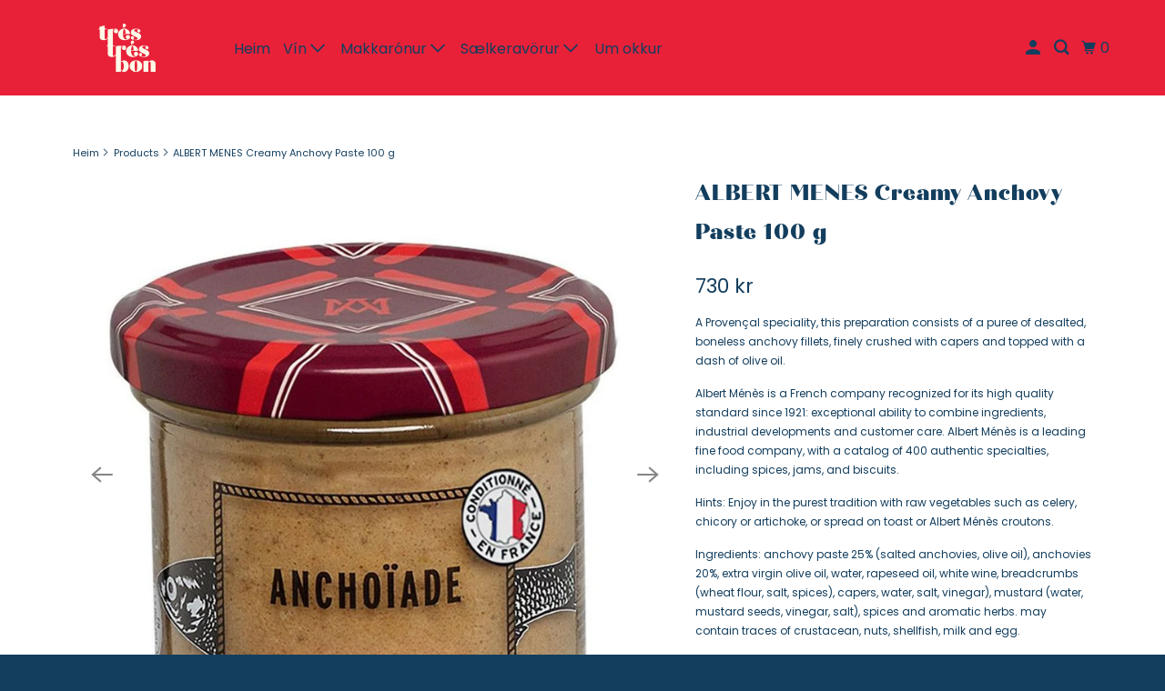

--- FILE ---
content_type: text/html; charset=utf-8
request_url: https://www.ttb.is/products/albert-menes-creamy-anchovy-paste-100-g
body_size: 18432
content:
<!DOCTYPE html>
<html class="no-js no-touch" lang="en">
  <head>
    <meta charset="utf-8">
    <meta http-equiv="cleartype" content="on">
    <meta name="robots" content="index,follow">

    
    <title>ALBERT MENES Creamy Anchovy Paste 100 g - TRÈS TRÈS BON ÍSLAND</title>

    
      <meta name="description" content="A Provençal speciality, this preparation consists of a puree of desalted, boneless anchovy fillets, finely crushed with capers and topped with a dash of olive oil. Albert Ménès is a French company recognized for its high quality standard since 1921: exceptional ability to combine ingredients, industrial developments an"/>
    

    

<meta name="author" content="TRÈS TRÈS BON ÍSLAND">
<meta property="og:url" content="https://www.ttb.is/products/albert-menes-creamy-anchovy-paste-100-g">
<meta property="og:site_name" content="TRÈS TRÈS BON ÍSLAND">




  <meta property="og:type" content="product">
  <meta property="og:title" content="ALBERT MENES Creamy Anchovy Paste 100 g">
  
    
      <meta property="og:image" content="https://www.ttb.is/cdn/shop/files/Creamyanchovypaste_1__1_600x.jpg?v=1743665586">
      <meta property="og:image:secure_url" content="https://www.ttb.is/cdn/shop/files/Creamyanchovypaste_1__1_600x.jpg?v=1743665586">
      <meta property="og:image:width" content="1000">
      <meta property="og:image:height" content="1000">
      <meta property="og:image:alt" content="ALBERT MENES Creamy Anchovy Paste 100 g">
      
    
      <meta property="og:image" content="https://www.ttb.is/cdn/shop/files/Creamyanchovypaste_3_600x.jpg?v=1743665586">
      <meta property="og:image:secure_url" content="https://www.ttb.is/cdn/shop/files/Creamyanchovypaste_3_600x.jpg?v=1743665586">
      <meta property="og:image:width" content="1000">
      <meta property="og:image:height" content="1000">
      <meta property="og:image:alt" content="ALBERT MENES Creamy Anchovy Paste 100 g">
      
    
      <meta property="og:image" content="https://www.ttb.is/cdn/shop/files/Creamyanchovypaste_2_600x.jpg?v=1743665586">
      <meta property="og:image:secure_url" content="https://www.ttb.is/cdn/shop/files/Creamyanchovypaste_2_600x.jpg?v=1743665586">
      <meta property="og:image:width" content="1000">
      <meta property="og:image:height" content="1000">
      <meta property="og:image:alt" content="ALBERT MENES Creamy Anchovy Paste 100 g">
      
    
  
  <meta property="product:price:amount" content="730">
  <meta property="product:price:currency" content="ISK">



  <meta property="og:description" content="A Provençal speciality, this preparation consists of a puree of desalted, boneless anchovy fillets, finely crushed with capers and topped with a dash of olive oil. Albert Ménès is a French company recognized for its high quality standard since 1921: exceptional ability to combine ingredients, industrial developments an">




<meta name="twitter:card" content="summary">

  <meta name="twitter:title" content="ALBERT MENES Creamy Anchovy Paste 100 g">
  <meta name="twitter:description" content="A Provençal speciality, this preparation consists of a puree of desalted, boneless anchovy fillets, finely crushed with capers and topped with a dash of olive oil. Albert Ménès is a French company recognized for its high quality standard since 1921: exceptional ability to combine ingredients, industrial developments and customer care. Albert Ménès is a leading fine food company, with a catalog of 400 authentic specialties, including spices, jams, and biscuits. Hints: Enjoy in the purest tradition with raw vegetables such as celery, chicory or artichoke, or spread on toast or Albert Ménès croutons. Ingredients: anchovy paste 25% (salted anchovies, olive oil), anchovies 20%, extra virgin olive oil, water, rapeseed oil, white wine, breadcrumbs (wheat flour, salt, spices), capers, water, salt, vinegar), mustard (water, mustard seeds, vinegar, salt), spices and aromatic herbs. may contain traces of crustacean, nuts, shellfish, milk and">
  <meta name="twitter:image:width" content="240">
  <meta name="twitter:image:height" content="240">
  <meta name="twitter:image" content="https://www.ttb.is/cdn/shop/files/Creamyanchovypaste_1__1_240x.jpg?v=1743665586">
  <meta name="twitter:image:alt" content="ALBERT MENES Creamy Anchovy Paste 100 g">



    

    

    <!-- Mobile Specific Metas -->
    <meta name="HandheldFriendly" content="True">
    <meta name="MobileOptimized" content="320">
    <meta name="viewport" content="width=device-width,initial-scale=1">
    <meta name="theme-color" content="#ffffff">

    <!-- Preconnect Domains -->
    <link rel="preconnect" href="https://cdn.shopify.com" crossorigin>
    <link rel="preconnect" href="https://fonts.shopify.com" crossorigin>
    <link rel="preconnect" href="https://monorail-edge.shopifysvc.com">

    <!-- Preload Assets -->
    <link rel="preload" href="//www.ttb.is/cdn/shop/t/3/assets/vendors.js?v=105148450034842595471737732822" as="script">
    <link rel="preload" href="//www.ttb.is/cdn/shop/t/3/assets/mmenu-styles.scss?v=106496102027375579581737732822" as="style">
    <link rel="preload" href="//www.ttb.is/cdn/shop/t/3/assets/fancybox.css?v=30466120580444283401737732822" as="style">
    <link rel="preload" href="//www.ttb.is/cdn/shop/t/3/assets/styles.css?v=106930651711916057041759334018" as="style">
    <link rel="preload" href="//www.ttb.is/cdn/shop/t/3/assets/app.js?v=84117993329720949411737732822" as="script">

    <!-- Stylesheet for mmenu plugin -->
    <link href="//www.ttb.is/cdn/shop/t/3/assets/mmenu-styles.scss?v=106496102027375579581737732822" rel="stylesheet" type="text/css" media="all" />

    <!-- Stylesheet for Fancybox library -->
    <link href="//www.ttb.is/cdn/shop/t/3/assets/fancybox.css?v=30466120580444283401737732822" rel="stylesheet" type="text/css" media="all" />

    <!-- Stylesheets for Parallax -->
    <link href="//www.ttb.is/cdn/shop/t/3/assets/styles.css?v=106930651711916057041759334018" rel="stylesheet" type="text/css" media="all" />

    
      <link rel="shortcut icon" type="image/x-icon" href="//www.ttb.is/cdn/shop/files/ttb_favicon_180x180.png?v=1669025521">
      <link rel="apple-touch-icon" href="//www.ttb.is/cdn/shop/files/ttb_favicon_180x180.png?v=1669025521"/>
      <link rel="apple-touch-icon" sizes="72x72" href="//www.ttb.is/cdn/shop/files/ttb_favicon_72x72.png?v=1669025521"/>
      <link rel="apple-touch-icon" sizes="114x114" href="//www.ttb.is/cdn/shop/files/ttb_favicon_114x114.png?v=1669025521"/>
      <link rel="apple-touch-icon" sizes="180x180" href="//www.ttb.is/cdn/shop/files/ttb_favicon_180x180.png?v=1669025521"/>
      <link rel="apple-touch-icon" sizes="228x228" href="//www.ttb.is/cdn/shop/files/ttb_favicon_228x228.png?v=1669025521"/>
    

    <link rel="canonical" href="https://www.ttb.is/products/albert-menes-creamy-anchovy-paste-100-g"/>

    <script>
      document.documentElement.className=document.documentElement.className.replace(/\bno-js\b/,'js');
      if(window.Shopify&&window.Shopify.designMode)document.documentElement.className+=' in-theme-editor';
      if(('ontouchstart' in window)||window.DocumentTouch&&document instanceof DocumentTouch)document.documentElement.className=document.documentElement.className.replace(/\bno-touch\b/,'has-touch');
    </script>

    

    

    
    <script>
      window.PXUTheme = window.PXUTheme || {};
      window.PXUTheme.version = '5.0.1';
      window.PXUTheme.name = 'Parallax';
    </script>
    


    <script>
      
window.PXUTheme = window.PXUTheme || {};


window.PXUTheme.theme_settings = {};
window.PXUTheme.theme_settings.current_locale = "en";
window.PXUTheme.theme_settings.shop_url = "https://www.ttb.is";
window.PXUTheme.theme_settings.cart_url = "/cart";


window.PXUTheme.theme_settings.newsletter_popup = false;
window.PXUTheme.theme_settings.newsletter_popup_days = "2";
window.PXUTheme.theme_settings.newsletter_popup_mobile = true;
window.PXUTheme.theme_settings.newsletter_popup_seconds = 0;
window.PXUTheme.theme_settings.newsletter_popup_max_width = 560;


window.PXUTheme.theme_settings.search_option = "product";
window.PXUTheme.theme_settings.search_items_to_display = 10;
window.PXUTheme.theme_settings.enable_autocomplete = true;
window.PXUTheme.theme_settings.mobile_search_location = "below-header";


window.PXUTheme.theme_settings.product_form_style = "swatches";
window.PXUTheme.theme_settings.display_inventory_left = false;
window.PXUTheme.theme_settings.inventory_threshold = 10;
window.PXUTheme.theme_settings.limit_quantity = false;
window.PXUTheme.theme_settings.free_price_text = "Free";


window.PXUTheme.theme_settings.collection_secondary_image = false;
window.PXUTheme.theme_settings.collection_swatches = false;


window.PXUTheme.theme_settings.display_special_instructions = false;
window.PXUTheme.theme_settings.display_tos_checkbox = false;
window.PXUTheme.theme_settings.tos_richtext = "\u003cp\u003eI Agree with the Terms \u0026 Conditions\u003c\/p\u003e";
window.PXUTheme.theme_settings.cart_action = "ajax";


window.PXUTheme.theme_settings.header_background = false;


window.PXUTheme.currency = {};


window.PXUTheme.currency.shop_currency = "ISK";
window.PXUTheme.currency.default_currency = "USD";
window.PXUTheme.currency.display_format = "money_format";
window.PXUTheme.currency.money_format = "{{amount_no_decimals}} kr";
window.PXUTheme.currency.money_format_no_currency = "{{amount_no_decimals}} kr";
window.PXUTheme.currency.money_format_currency = "{{amount_no_decimals}} ISK";
window.PXUTheme.currency.native_multi_currency = false;
window.PXUTheme.currency.shipping_calculator = false;
window.PXUTheme.currency.iso_code = "ISK";
window.PXUTheme.currency.symbol = "kr";


window.PXUTheme.translation = {};


window.PXUTheme.translation.search = "Leita";
window.PXUTheme.translation.all_results = "View all results";
window.PXUTheme.translation.no_results = "No results found.";


window.PXUTheme.translation.agree_to_terms_warning = "You must agree with the terms and conditions to checkout.";
window.PXUTheme.translation.cart_discount = "Discount";
window.PXUTheme.translation.edit_cart = "Sjá körfu";
window.PXUTheme.translation.add_to_cart_success = "Translation missing: en.layout.general.add_to_cart_success";
window.PXUTheme.translation.agree_to_terms_html = "Translation missing: en.cart.general.agree_to_terms_html";
window.PXUTheme.translation.checkout = "Halda áfram";
window.PXUTheme.translation.or = "Translation missing: en.layout.general.or";
window.PXUTheme.translation.continue_shopping = "Halda áfram að versla";
window.PXUTheme.translation.empty_cart = "Karfa þín er tóm";
window.PXUTheme.translation.subtotal = "Samtals";
window.PXUTheme.translation.cart_notes = "Order Notes";
window.PXUTheme.translation.no_shipping_destination = "We do not ship to this destination.";
window.PXUTheme.translation.additional_rate = "There is one shipping rate available for";
window.PXUTheme.translation.additional_rate_at = "at";
window.PXUTheme.translation.additional_rates_part_1 = "There are";
window.PXUTheme.translation.additional_rates_part_2 = "shipping rates available for";
window.PXUTheme.translation.additional_rates_part_3 = "starting at";


window.PXUTheme.translation.product_add_to_cart_success = "Added";
window.PXUTheme.translation.product_add_to_cart = "Setja í körfu";
window.PXUTheme.translation.product_notify_form_email = "Email address";
window.PXUTheme.translation.product_notify_form_send = "Send";
window.PXUTheme.translation.items_left_count_one = "item left";
window.PXUTheme.translation.items_left_count_other = "items left";
window.PXUTheme.translation.product_sold_out = "Uppselt";
window.PXUTheme.translation.product_from = "from";
window.PXUTheme.translation.product_unavailable = "Unavailable";
window.PXUTheme.translation.product_notify_form_success = "Thanks! We will notify you when this product becomes available!";



window.PXUTheme.routes = window.PXUTheme.routes || {};
window.PXUTheme.routes.root_url = "/";
window.PXUTheme.routes.cart_url = "/cart";
window.PXUTheme.routes.search_url = "/search";


window.PXUTheme.media_queries = {};
window.PXUTheme.media_queries.small = window.matchMedia( "(max-width: 480px)" );
window.PXUTheme.media_queries.medium = window.matchMedia( "(max-width: 798px)" );
window.PXUTheme.media_queries.large = window.matchMedia( "(min-width: 799px)" );
window.PXUTheme.media_queries.larger = window.matchMedia( "(min-width: 960px)" );
window.PXUTheme.media_queries.xlarge = window.matchMedia( "(min-width: 1200px)" );
window.PXUTheme.media_queries.ie10 = window.matchMedia( "all and (-ms-high-contrast: none), (-ms-high-contrast: active)" );
window.PXUTheme.media_queries.tablet = window.matchMedia( "only screen and (min-width: 768px) and (max-width: 1024px)" );


window.PXUTheme.device = {};
window.PXUTheme.device.hasTouch = window.matchMedia("(any-pointer: coarse)");
window.PXUTheme.device.hasMouse = window.matchMedia("(any-pointer: fine)");
    </script>

    <script src="//www.ttb.is/cdn/shop/t/3/assets/vendors.js?v=105148450034842595471737732822" defer></script>
    <script src="//www.ttb.is/cdn/shop/t/3/assets/app.js?v=84117993329720949411737732822" defer></script>

    <script>window.performance && window.performance.mark && window.performance.mark('shopify.content_for_header.start');</script><meta id="shopify-digital-wallet" name="shopify-digital-wallet" content="/62352261299/digital_wallets/dialog">
<link rel="alternate" type="application/json+oembed" href="https://www.ttb.is/products/albert-menes-creamy-anchovy-paste-100-g.oembed">
<script async="async" src="/checkouts/internal/preloads.js?locale=en-IS"></script>
<script id="shopify-features" type="application/json">{"accessToken":"4cb5e5b800c54498e1e1da06401effbd","betas":["rich-media-storefront-analytics"],"domain":"www.ttb.is","predictiveSearch":true,"shopId":62352261299,"locale":"en"}</script>
<script>var Shopify = Shopify || {};
Shopify.shop = "tres-tres-bon-islande.myshopify.com";
Shopify.locale = "en";
Shopify.currency = {"active":"ISK","rate":"1.0"};
Shopify.country = "IS";
Shopify.theme = {"name":"TTB Icelandic Version","id":143437824179,"schema_name":"Parallax","schema_version":"5.0.1","theme_store_id":688,"role":"main"};
Shopify.theme.handle = "null";
Shopify.theme.style = {"id":null,"handle":null};
Shopify.cdnHost = "www.ttb.is/cdn";
Shopify.routes = Shopify.routes || {};
Shopify.routes.root = "/";</script>
<script type="module">!function(o){(o.Shopify=o.Shopify||{}).modules=!0}(window);</script>
<script>!function(o){function n(){var o=[];function n(){o.push(Array.prototype.slice.apply(arguments))}return n.q=o,n}var t=o.Shopify=o.Shopify||{};t.loadFeatures=n(),t.autoloadFeatures=n()}(window);</script>
<script id="shop-js-analytics" type="application/json">{"pageType":"product"}</script>
<script defer="defer" async type="module" src="//www.ttb.is/cdn/shopifycloud/shop-js/modules/v2/client.init-shop-cart-sync_BT-GjEfc.en.esm.js"></script>
<script defer="defer" async type="module" src="//www.ttb.is/cdn/shopifycloud/shop-js/modules/v2/chunk.common_D58fp_Oc.esm.js"></script>
<script defer="defer" async type="module" src="//www.ttb.is/cdn/shopifycloud/shop-js/modules/v2/chunk.modal_xMitdFEc.esm.js"></script>
<script type="module">
  await import("//www.ttb.is/cdn/shopifycloud/shop-js/modules/v2/client.init-shop-cart-sync_BT-GjEfc.en.esm.js");
await import("//www.ttb.is/cdn/shopifycloud/shop-js/modules/v2/chunk.common_D58fp_Oc.esm.js");
await import("//www.ttb.is/cdn/shopifycloud/shop-js/modules/v2/chunk.modal_xMitdFEc.esm.js");

  window.Shopify.SignInWithShop?.initShopCartSync?.({"fedCMEnabled":true,"windoidEnabled":true});

</script>
<script id="__st">var __st={"a":62352261299,"offset":0,"reqid":"fb2c56ed-c2e0-4fea-b198-618a685bd39e-1769431393","pageurl":"www.ttb.is\/products\/albert-menes-creamy-anchovy-paste-100-g","u":"2a73344e912a","p":"product","rtyp":"product","rid":7911763968179};</script>
<script>window.ShopifyPaypalV4VisibilityTracking = true;</script>
<script id="captcha-bootstrap">!function(){'use strict';const t='contact',e='account',n='new_comment',o=[[t,t],['blogs',n],['comments',n],[t,'customer']],c=[[e,'customer_login'],[e,'guest_login'],[e,'recover_customer_password'],[e,'create_customer']],r=t=>t.map((([t,e])=>`form[action*='/${t}']:not([data-nocaptcha='true']) input[name='form_type'][value='${e}']`)).join(','),a=t=>()=>t?[...document.querySelectorAll(t)].map((t=>t.form)):[];function s(){const t=[...o],e=r(t);return a(e)}const i='password',u='form_key',d=['recaptcha-v3-token','g-recaptcha-response','h-captcha-response',i],f=()=>{try{return window.sessionStorage}catch{return}},m='__shopify_v',_=t=>t.elements[u];function p(t,e,n=!1){try{const o=window.sessionStorage,c=JSON.parse(o.getItem(e)),{data:r}=function(t){const{data:e,action:n}=t;return t[m]||n?{data:e,action:n}:{data:t,action:n}}(c);for(const[e,n]of Object.entries(r))t.elements[e]&&(t.elements[e].value=n);n&&o.removeItem(e)}catch(o){console.error('form repopulation failed',{error:o})}}const l='form_type',E='cptcha';function T(t){t.dataset[E]=!0}const w=window,h=w.document,L='Shopify',v='ce_forms',y='captcha';let A=!1;((t,e)=>{const n=(g='f06e6c50-85a8-45c8-87d0-21a2b65856fe',I='https://cdn.shopify.com/shopifycloud/storefront-forms-hcaptcha/ce_storefront_forms_captcha_hcaptcha.v1.5.2.iife.js',D={infoText:'Protected by hCaptcha',privacyText:'Privacy',termsText:'Terms'},(t,e,n)=>{const o=w[L][v],c=o.bindForm;if(c)return c(t,g,e,D).then(n);var r;o.q.push([[t,g,e,D],n]),r=I,A||(h.body.append(Object.assign(h.createElement('script'),{id:'captcha-provider',async:!0,src:r})),A=!0)});var g,I,D;w[L]=w[L]||{},w[L][v]=w[L][v]||{},w[L][v].q=[],w[L][y]=w[L][y]||{},w[L][y].protect=function(t,e){n(t,void 0,e),T(t)},Object.freeze(w[L][y]),function(t,e,n,w,h,L){const[v,y,A,g]=function(t,e,n){const i=e?o:[],u=t?c:[],d=[...i,...u],f=r(d),m=r(i),_=r(d.filter((([t,e])=>n.includes(e))));return[a(f),a(m),a(_),s()]}(w,h,L),I=t=>{const e=t.target;return e instanceof HTMLFormElement?e:e&&e.form},D=t=>v().includes(t);t.addEventListener('submit',(t=>{const e=I(t);if(!e)return;const n=D(e)&&!e.dataset.hcaptchaBound&&!e.dataset.recaptchaBound,o=_(e),c=g().includes(e)&&(!o||!o.value);(n||c)&&t.preventDefault(),c&&!n&&(function(t){try{if(!f())return;!function(t){const e=f();if(!e)return;const n=_(t);if(!n)return;const o=n.value;o&&e.removeItem(o)}(t);const e=Array.from(Array(32),(()=>Math.random().toString(36)[2])).join('');!function(t,e){_(t)||t.append(Object.assign(document.createElement('input'),{type:'hidden',name:u})),t.elements[u].value=e}(t,e),function(t,e){const n=f();if(!n)return;const o=[...t.querySelectorAll(`input[type='${i}']`)].map((({name:t})=>t)),c=[...d,...o],r={};for(const[a,s]of new FormData(t).entries())c.includes(a)||(r[a]=s);n.setItem(e,JSON.stringify({[m]:1,action:t.action,data:r}))}(t,e)}catch(e){console.error('failed to persist form',e)}}(e),e.submit())}));const S=(t,e)=>{t&&!t.dataset[E]&&(n(t,e.some((e=>e===t))),T(t))};for(const o of['focusin','change'])t.addEventListener(o,(t=>{const e=I(t);D(e)&&S(e,y())}));const B=e.get('form_key'),M=e.get(l),P=B&&M;t.addEventListener('DOMContentLoaded',(()=>{const t=y();if(P)for(const e of t)e.elements[l].value===M&&p(e,B);[...new Set([...A(),...v().filter((t=>'true'===t.dataset.shopifyCaptcha))])].forEach((e=>S(e,t)))}))}(h,new URLSearchParams(w.location.search),n,t,e,['guest_login'])})(!0,!0)}();</script>
<script integrity="sha256-4kQ18oKyAcykRKYeNunJcIwy7WH5gtpwJnB7kiuLZ1E=" data-source-attribution="shopify.loadfeatures" defer="defer" src="//www.ttb.is/cdn/shopifycloud/storefront/assets/storefront/load_feature-a0a9edcb.js" crossorigin="anonymous"></script>
<script data-source-attribution="shopify.dynamic_checkout.dynamic.init">var Shopify=Shopify||{};Shopify.PaymentButton=Shopify.PaymentButton||{isStorefrontPortableWallets:!0,init:function(){window.Shopify.PaymentButton.init=function(){};var t=document.createElement("script");t.src="https://www.ttb.is/cdn/shopifycloud/portable-wallets/latest/portable-wallets.en.js",t.type="module",document.head.appendChild(t)}};
</script>
<script data-source-attribution="shopify.dynamic_checkout.buyer_consent">
  function portableWalletsHideBuyerConsent(e){var t=document.getElementById("shopify-buyer-consent"),n=document.getElementById("shopify-subscription-policy-button");t&&n&&(t.classList.add("hidden"),t.setAttribute("aria-hidden","true"),n.removeEventListener("click",e))}function portableWalletsShowBuyerConsent(e){var t=document.getElementById("shopify-buyer-consent"),n=document.getElementById("shopify-subscription-policy-button");t&&n&&(t.classList.remove("hidden"),t.removeAttribute("aria-hidden"),n.addEventListener("click",e))}window.Shopify?.PaymentButton&&(window.Shopify.PaymentButton.hideBuyerConsent=portableWalletsHideBuyerConsent,window.Shopify.PaymentButton.showBuyerConsent=portableWalletsShowBuyerConsent);
</script>
<script data-source-attribution="shopify.dynamic_checkout.cart.bootstrap">document.addEventListener("DOMContentLoaded",(function(){function t(){return document.querySelector("shopify-accelerated-checkout-cart, shopify-accelerated-checkout")}if(t())Shopify.PaymentButton.init();else{new MutationObserver((function(e,n){t()&&(Shopify.PaymentButton.init(),n.disconnect())})).observe(document.body,{childList:!0,subtree:!0})}}));
</script>

<script>window.performance && window.performance.mark && window.performance.mark('shopify.content_for_header.end');</script>

    <noscript>
      <style>

        .slides > li:first-child { display: block; }
        .image__fallback {
          width: 100vw;
          display: block !important;
          max-width: 100vw !important;
          margin-bottom: 0;
        }

        .no-js-only {
          display: inherit !important;
        }

        .icon-cart.cart-button {
          display: none;
        }

        .lazyload,
        .cart_page_image img {
          opacity: 1;
          -webkit-filter: blur(0);
          filter: blur(0);
        }

        .image-element__wrap {
          display: none;
        }

        .banner__text .container {
          background-color: transparent;
        }

        .animate_right,
        .animate_left,
        .animate_up,
        .animate_down {
          opacity: 1;
        }

        .flexslider .slides>li {
          display: block;
        }

        .product_section .product_form {
          opacity: 1;
        }

        .multi_select,
        form .select {
          display: block !important;
        }

        .swatch-options {
          display: none;
        }

        .parallax__wrap .banner__text {
          position: absolute;
          margin-left: auto;
          margin-right: auto;
          left: 0;
          right: 0;
          bottom: 0;
          top: 0;
          display: -webkit-box;
          display: -ms-flexbox;
          display: flex;
          -webkit-box-align: center;
          -ms-flex-align: center;
          align-items: center;
          -webkit-box-pack: center;
          -ms-flex-pack: center;
          justify-content: center;
        }

        .parallax__wrap .image__fallback {
          max-height: 1000px;
          -o-object-fit: cover;
          object-fit: cover;
        }

      </style>
    </noscript>

  <link href="https://monorail-edge.shopifysvc.com" rel="dns-prefetch">
<script>(function(){if ("sendBeacon" in navigator && "performance" in window) {try {var session_token_from_headers = performance.getEntriesByType('navigation')[0].serverTiming.find(x => x.name == '_s').description;} catch {var session_token_from_headers = undefined;}var session_cookie_matches = document.cookie.match(/_shopify_s=([^;]*)/);var session_token_from_cookie = session_cookie_matches && session_cookie_matches.length === 2 ? session_cookie_matches[1] : "";var session_token = session_token_from_headers || session_token_from_cookie || "";function handle_abandonment_event(e) {var entries = performance.getEntries().filter(function(entry) {return /monorail-edge.shopifysvc.com/.test(entry.name);});if (!window.abandonment_tracked && entries.length === 0) {window.abandonment_tracked = true;var currentMs = Date.now();var navigation_start = performance.timing.navigationStart;var payload = {shop_id: 62352261299,url: window.location.href,navigation_start,duration: currentMs - navigation_start,session_token,page_type: "product"};window.navigator.sendBeacon("https://monorail-edge.shopifysvc.com/v1/produce", JSON.stringify({schema_id: "online_store_buyer_site_abandonment/1.1",payload: payload,metadata: {event_created_at_ms: currentMs,event_sent_at_ms: currentMs}}));}}window.addEventListener('pagehide', handle_abandonment_event);}}());</script>
<script id="web-pixels-manager-setup">(function e(e,d,r,n,o){if(void 0===o&&(o={}),!Boolean(null===(a=null===(i=window.Shopify)||void 0===i?void 0:i.analytics)||void 0===a?void 0:a.replayQueue)){var i,a;window.Shopify=window.Shopify||{};var t=window.Shopify;t.analytics=t.analytics||{};var s=t.analytics;s.replayQueue=[],s.publish=function(e,d,r){return s.replayQueue.push([e,d,r]),!0};try{self.performance.mark("wpm:start")}catch(e){}var l=function(){var e={modern:/Edge?\/(1{2}[4-9]|1[2-9]\d|[2-9]\d{2}|\d{4,})\.\d+(\.\d+|)|Firefox\/(1{2}[4-9]|1[2-9]\d|[2-9]\d{2}|\d{4,})\.\d+(\.\d+|)|Chrom(ium|e)\/(9{2}|\d{3,})\.\d+(\.\d+|)|(Maci|X1{2}).+ Version\/(15\.\d+|(1[6-9]|[2-9]\d|\d{3,})\.\d+)([,.]\d+|)( \(\w+\)|)( Mobile\/\w+|) Safari\/|Chrome.+OPR\/(9{2}|\d{3,})\.\d+\.\d+|(CPU[ +]OS|iPhone[ +]OS|CPU[ +]iPhone|CPU IPhone OS|CPU iPad OS)[ +]+(15[._]\d+|(1[6-9]|[2-9]\d|\d{3,})[._]\d+)([._]\d+|)|Android:?[ /-](13[3-9]|1[4-9]\d|[2-9]\d{2}|\d{4,})(\.\d+|)(\.\d+|)|Android.+Firefox\/(13[5-9]|1[4-9]\d|[2-9]\d{2}|\d{4,})\.\d+(\.\d+|)|Android.+Chrom(ium|e)\/(13[3-9]|1[4-9]\d|[2-9]\d{2}|\d{4,})\.\d+(\.\d+|)|SamsungBrowser\/([2-9]\d|\d{3,})\.\d+/,legacy:/Edge?\/(1[6-9]|[2-9]\d|\d{3,})\.\d+(\.\d+|)|Firefox\/(5[4-9]|[6-9]\d|\d{3,})\.\d+(\.\d+|)|Chrom(ium|e)\/(5[1-9]|[6-9]\d|\d{3,})\.\d+(\.\d+|)([\d.]+$|.*Safari\/(?![\d.]+ Edge\/[\d.]+$))|(Maci|X1{2}).+ Version\/(10\.\d+|(1[1-9]|[2-9]\d|\d{3,})\.\d+)([,.]\d+|)( \(\w+\)|)( Mobile\/\w+|) Safari\/|Chrome.+OPR\/(3[89]|[4-9]\d|\d{3,})\.\d+\.\d+|(CPU[ +]OS|iPhone[ +]OS|CPU[ +]iPhone|CPU IPhone OS|CPU iPad OS)[ +]+(10[._]\d+|(1[1-9]|[2-9]\d|\d{3,})[._]\d+)([._]\d+|)|Android:?[ /-](13[3-9]|1[4-9]\d|[2-9]\d{2}|\d{4,})(\.\d+|)(\.\d+|)|Mobile Safari.+OPR\/([89]\d|\d{3,})\.\d+\.\d+|Android.+Firefox\/(13[5-9]|1[4-9]\d|[2-9]\d{2}|\d{4,})\.\d+(\.\d+|)|Android.+Chrom(ium|e)\/(13[3-9]|1[4-9]\d|[2-9]\d{2}|\d{4,})\.\d+(\.\d+|)|Android.+(UC? ?Browser|UCWEB|U3)[ /]?(15\.([5-9]|\d{2,})|(1[6-9]|[2-9]\d|\d{3,})\.\d+)\.\d+|SamsungBrowser\/(5\.\d+|([6-9]|\d{2,})\.\d+)|Android.+MQ{2}Browser\/(14(\.(9|\d{2,})|)|(1[5-9]|[2-9]\d|\d{3,})(\.\d+|))(\.\d+|)|K[Aa][Ii]OS\/(3\.\d+|([4-9]|\d{2,})\.\d+)(\.\d+|)/},d=e.modern,r=e.legacy,n=navigator.userAgent;return n.match(d)?"modern":n.match(r)?"legacy":"unknown"}(),u="modern"===l?"modern":"legacy",c=(null!=n?n:{modern:"",legacy:""})[u],f=function(e){return[e.baseUrl,"/wpm","/b",e.hashVersion,"modern"===e.buildTarget?"m":"l",".js"].join("")}({baseUrl:d,hashVersion:r,buildTarget:u}),m=function(e){var d=e.version,r=e.bundleTarget,n=e.surface,o=e.pageUrl,i=e.monorailEndpoint;return{emit:function(e){var a=e.status,t=e.errorMsg,s=(new Date).getTime(),l=JSON.stringify({metadata:{event_sent_at_ms:s},events:[{schema_id:"web_pixels_manager_load/3.1",payload:{version:d,bundle_target:r,page_url:o,status:a,surface:n,error_msg:t},metadata:{event_created_at_ms:s}}]});if(!i)return console&&console.warn&&console.warn("[Web Pixels Manager] No Monorail endpoint provided, skipping logging."),!1;try{return self.navigator.sendBeacon.bind(self.navigator)(i,l)}catch(e){}var u=new XMLHttpRequest;try{return u.open("POST",i,!0),u.setRequestHeader("Content-Type","text/plain"),u.send(l),!0}catch(e){return console&&console.warn&&console.warn("[Web Pixels Manager] Got an unhandled error while logging to Monorail."),!1}}}}({version:r,bundleTarget:l,surface:e.surface,pageUrl:self.location.href,monorailEndpoint:e.monorailEndpoint});try{o.browserTarget=l,function(e){var d=e.src,r=e.async,n=void 0===r||r,o=e.onload,i=e.onerror,a=e.sri,t=e.scriptDataAttributes,s=void 0===t?{}:t,l=document.createElement("script"),u=document.querySelector("head"),c=document.querySelector("body");if(l.async=n,l.src=d,a&&(l.integrity=a,l.crossOrigin="anonymous"),s)for(var f in s)if(Object.prototype.hasOwnProperty.call(s,f))try{l.dataset[f]=s[f]}catch(e){}if(o&&l.addEventListener("load",o),i&&l.addEventListener("error",i),u)u.appendChild(l);else{if(!c)throw new Error("Did not find a head or body element to append the script");c.appendChild(l)}}({src:f,async:!0,onload:function(){if(!function(){var e,d;return Boolean(null===(d=null===(e=window.Shopify)||void 0===e?void 0:e.analytics)||void 0===d?void 0:d.initialized)}()){var d=window.webPixelsManager.init(e)||void 0;if(d){var r=window.Shopify.analytics;r.replayQueue.forEach((function(e){var r=e[0],n=e[1],o=e[2];d.publishCustomEvent(r,n,o)})),r.replayQueue=[],r.publish=d.publishCustomEvent,r.visitor=d.visitor,r.initialized=!0}}},onerror:function(){return m.emit({status:"failed",errorMsg:"".concat(f," has failed to load")})},sri:function(e){var d=/^sha384-[A-Za-z0-9+/=]+$/;return"string"==typeof e&&d.test(e)}(c)?c:"",scriptDataAttributes:o}),m.emit({status:"loading"})}catch(e){m.emit({status:"failed",errorMsg:(null==e?void 0:e.message)||"Unknown error"})}}})({shopId: 62352261299,storefrontBaseUrl: "https://www.ttb.is",extensionsBaseUrl: "https://extensions.shopifycdn.com/cdn/shopifycloud/web-pixels-manager",monorailEndpoint: "https://monorail-edge.shopifysvc.com/unstable/produce_batch",surface: "storefront-renderer",enabledBetaFlags: ["2dca8a86"],webPixelsConfigList: [{"id":"shopify-app-pixel","configuration":"{}","eventPayloadVersion":"v1","runtimeContext":"STRICT","scriptVersion":"0450","apiClientId":"shopify-pixel","type":"APP","privacyPurposes":["ANALYTICS","MARKETING"]},{"id":"shopify-custom-pixel","eventPayloadVersion":"v1","runtimeContext":"LAX","scriptVersion":"0450","apiClientId":"shopify-pixel","type":"CUSTOM","privacyPurposes":["ANALYTICS","MARKETING"]}],isMerchantRequest: false,initData: {"shop":{"name":"TRÈS TRÈS BON ÍSLAND","paymentSettings":{"currencyCode":"ISK"},"myshopifyDomain":"tres-tres-bon-islande.myshopify.com","countryCode":"IS","storefrontUrl":"https:\/\/www.ttb.is"},"customer":null,"cart":null,"checkout":null,"productVariants":[{"price":{"amount":730.0,"currencyCode":"ISK"},"product":{"title":"ALBERT MENES Creamy Anchovy Paste 100 g","vendor":"ALBERT MENES","id":"7911763968179","untranslatedTitle":"ALBERT MENES Creamy Anchovy Paste 100 g","url":"\/products\/albert-menes-creamy-anchovy-paste-100-g","type":""},"id":"43704509694131","image":{"src":"\/\/www.ttb.is\/cdn\/shop\/files\/Creamyanchovypaste_1__1.jpg?v=1743665586"},"sku":"3234750022150","title":"Default Title","untranslatedTitle":"Default Title"}],"purchasingCompany":null},},"https://www.ttb.is/cdn","fcfee988w5aeb613cpc8e4bc33m6693e112",{"modern":"","legacy":""},{"shopId":"62352261299","storefrontBaseUrl":"https:\/\/www.ttb.is","extensionBaseUrl":"https:\/\/extensions.shopifycdn.com\/cdn\/shopifycloud\/web-pixels-manager","surface":"storefront-renderer","enabledBetaFlags":"[\"2dca8a86\"]","isMerchantRequest":"false","hashVersion":"fcfee988w5aeb613cpc8e4bc33m6693e112","publish":"custom","events":"[[\"page_viewed\",{}],[\"product_viewed\",{\"productVariant\":{\"price\":{\"amount\":730.0,\"currencyCode\":\"ISK\"},\"product\":{\"title\":\"ALBERT MENES Creamy Anchovy Paste 100 g\",\"vendor\":\"ALBERT MENES\",\"id\":\"7911763968179\",\"untranslatedTitle\":\"ALBERT MENES Creamy Anchovy Paste 100 g\",\"url\":\"\/products\/albert-menes-creamy-anchovy-paste-100-g\",\"type\":\"\"},\"id\":\"43704509694131\",\"image\":{\"src\":\"\/\/www.ttb.is\/cdn\/shop\/files\/Creamyanchovypaste_1__1.jpg?v=1743665586\"},\"sku\":\"3234750022150\",\"title\":\"Default Title\",\"untranslatedTitle\":\"Default Title\"}}]]"});</script><script>
  window.ShopifyAnalytics = window.ShopifyAnalytics || {};
  window.ShopifyAnalytics.meta = window.ShopifyAnalytics.meta || {};
  window.ShopifyAnalytics.meta.currency = 'ISK';
  var meta = {"product":{"id":7911763968179,"gid":"gid:\/\/shopify\/Product\/7911763968179","vendor":"ALBERT MENES","type":"","handle":"albert-menes-creamy-anchovy-paste-100-g","variants":[{"id":43704509694131,"price":73000,"name":"ALBERT MENES Creamy Anchovy Paste 100 g","public_title":null,"sku":"3234750022150"}],"remote":false},"page":{"pageType":"product","resourceType":"product","resourceId":7911763968179,"requestId":"fb2c56ed-c2e0-4fea-b198-618a685bd39e-1769431393"}};
  for (var attr in meta) {
    window.ShopifyAnalytics.meta[attr] = meta[attr];
  }
</script>
<script class="analytics">
  (function () {
    var customDocumentWrite = function(content) {
      var jquery = null;

      if (window.jQuery) {
        jquery = window.jQuery;
      } else if (window.Checkout && window.Checkout.$) {
        jquery = window.Checkout.$;
      }

      if (jquery) {
        jquery('body').append(content);
      }
    };

    var hasLoggedConversion = function(token) {
      if (token) {
        return document.cookie.indexOf('loggedConversion=' + token) !== -1;
      }
      return false;
    }

    var setCookieIfConversion = function(token) {
      if (token) {
        var twoMonthsFromNow = new Date(Date.now());
        twoMonthsFromNow.setMonth(twoMonthsFromNow.getMonth() + 2);

        document.cookie = 'loggedConversion=' + token + '; expires=' + twoMonthsFromNow;
      }
    }

    var trekkie = window.ShopifyAnalytics.lib = window.trekkie = window.trekkie || [];
    if (trekkie.integrations) {
      return;
    }
    trekkie.methods = [
      'identify',
      'page',
      'ready',
      'track',
      'trackForm',
      'trackLink'
    ];
    trekkie.factory = function(method) {
      return function() {
        var args = Array.prototype.slice.call(arguments);
        args.unshift(method);
        trekkie.push(args);
        return trekkie;
      };
    };
    for (var i = 0; i < trekkie.methods.length; i++) {
      var key = trekkie.methods[i];
      trekkie[key] = trekkie.factory(key);
    }
    trekkie.load = function(config) {
      trekkie.config = config || {};
      trekkie.config.initialDocumentCookie = document.cookie;
      var first = document.getElementsByTagName('script')[0];
      var script = document.createElement('script');
      script.type = 'text/javascript';
      script.onerror = function(e) {
        var scriptFallback = document.createElement('script');
        scriptFallback.type = 'text/javascript';
        scriptFallback.onerror = function(error) {
                var Monorail = {
      produce: function produce(monorailDomain, schemaId, payload) {
        var currentMs = new Date().getTime();
        var event = {
          schema_id: schemaId,
          payload: payload,
          metadata: {
            event_created_at_ms: currentMs,
            event_sent_at_ms: currentMs
          }
        };
        return Monorail.sendRequest("https://" + monorailDomain + "/v1/produce", JSON.stringify(event));
      },
      sendRequest: function sendRequest(endpointUrl, payload) {
        // Try the sendBeacon API
        if (window && window.navigator && typeof window.navigator.sendBeacon === 'function' && typeof window.Blob === 'function' && !Monorail.isIos12()) {
          var blobData = new window.Blob([payload], {
            type: 'text/plain'
          });

          if (window.navigator.sendBeacon(endpointUrl, blobData)) {
            return true;
          } // sendBeacon was not successful

        } // XHR beacon

        var xhr = new XMLHttpRequest();

        try {
          xhr.open('POST', endpointUrl);
          xhr.setRequestHeader('Content-Type', 'text/plain');
          xhr.send(payload);
        } catch (e) {
          console.log(e);
        }

        return false;
      },
      isIos12: function isIos12() {
        return window.navigator.userAgent.lastIndexOf('iPhone; CPU iPhone OS 12_') !== -1 || window.navigator.userAgent.lastIndexOf('iPad; CPU OS 12_') !== -1;
      }
    };
    Monorail.produce('monorail-edge.shopifysvc.com',
      'trekkie_storefront_load_errors/1.1',
      {shop_id: 62352261299,
      theme_id: 143437824179,
      app_name: "storefront",
      context_url: window.location.href,
      source_url: "//www.ttb.is/cdn/s/trekkie.storefront.8d95595f799fbf7e1d32231b9a28fd43b70c67d3.min.js"});

        };
        scriptFallback.async = true;
        scriptFallback.src = '//www.ttb.is/cdn/s/trekkie.storefront.8d95595f799fbf7e1d32231b9a28fd43b70c67d3.min.js';
        first.parentNode.insertBefore(scriptFallback, first);
      };
      script.async = true;
      script.src = '//www.ttb.is/cdn/s/trekkie.storefront.8d95595f799fbf7e1d32231b9a28fd43b70c67d3.min.js';
      first.parentNode.insertBefore(script, first);
    };
    trekkie.load(
      {"Trekkie":{"appName":"storefront","development":false,"defaultAttributes":{"shopId":62352261299,"isMerchantRequest":null,"themeId":143437824179,"themeCityHash":"4593790863975723624","contentLanguage":"en","currency":"ISK","eventMetadataId":"46caa407-74fd-4d04-993a-81a9b1001777"},"isServerSideCookieWritingEnabled":true,"monorailRegion":"shop_domain","enabledBetaFlags":["65f19447"]},"Session Attribution":{},"S2S":{"facebookCapiEnabled":false,"source":"trekkie-storefront-renderer","apiClientId":580111}}
    );

    var loaded = false;
    trekkie.ready(function() {
      if (loaded) return;
      loaded = true;

      window.ShopifyAnalytics.lib = window.trekkie;

      var originalDocumentWrite = document.write;
      document.write = customDocumentWrite;
      try { window.ShopifyAnalytics.merchantGoogleAnalytics.call(this); } catch(error) {};
      document.write = originalDocumentWrite;

      window.ShopifyAnalytics.lib.page(null,{"pageType":"product","resourceType":"product","resourceId":7911763968179,"requestId":"fb2c56ed-c2e0-4fea-b198-618a685bd39e-1769431393","shopifyEmitted":true});

      var match = window.location.pathname.match(/checkouts\/(.+)\/(thank_you|post_purchase)/)
      var token = match? match[1]: undefined;
      if (!hasLoggedConversion(token)) {
        setCookieIfConversion(token);
        window.ShopifyAnalytics.lib.track("Viewed Product",{"currency":"ISK","variantId":43704509694131,"productId":7911763968179,"productGid":"gid:\/\/shopify\/Product\/7911763968179","name":"ALBERT MENES Creamy Anchovy Paste 100 g","price":"730","sku":"3234750022150","brand":"ALBERT MENES","variant":null,"category":"","nonInteraction":true,"remote":false},undefined,undefined,{"shopifyEmitted":true});
      window.ShopifyAnalytics.lib.track("monorail:\/\/trekkie_storefront_viewed_product\/1.1",{"currency":"ISK","variantId":43704509694131,"productId":7911763968179,"productGid":"gid:\/\/shopify\/Product\/7911763968179","name":"ALBERT MENES Creamy Anchovy Paste 100 g","price":"730","sku":"3234750022150","brand":"ALBERT MENES","variant":null,"category":"","nonInteraction":true,"remote":false,"referer":"https:\/\/www.ttb.is\/products\/albert-menes-creamy-anchovy-paste-100-g"});
      }
    });


        var eventsListenerScript = document.createElement('script');
        eventsListenerScript.async = true;
        eventsListenerScript.src = "//www.ttb.is/cdn/shopifycloud/storefront/assets/shop_events_listener-3da45d37.js";
        document.getElementsByTagName('head')[0].appendChild(eventsListenerScript);

})();</script>
<script
  defer
  src="https://www.ttb.is/cdn/shopifycloud/perf-kit/shopify-perf-kit-3.0.4.min.js"
  data-application="storefront-renderer"
  data-shop-id="62352261299"
  data-render-region="gcp-us-central1"
  data-page-type="product"
  data-theme-instance-id="143437824179"
  data-theme-name="Parallax"
  data-theme-version="5.0.1"
  data-monorail-region="shop_domain"
  data-resource-timing-sampling-rate="10"
  data-shs="true"
  data-shs-beacon="true"
  data-shs-export-with-fetch="true"
  data-shs-logs-sample-rate="1"
  data-shs-beacon-endpoint="https://www.ttb.is/api/collect"
></script>
</head>

  

  <body class="product "
    data-money-format="{{amount_no_decimals}} kr"
    data-shop-url="https://www.ttb.is"
    data-current-lang="en">

    <div id="content_wrapper">
      
      <svg
        class="icon-star-reference"
        aria-hidden="true"
        focusable="false"
        role="presentation"
        xmlns="http://www.w3.org/2000/svg" width="20" height="20" viewBox="3 3 17 17" fill="none"
      >
        <symbol id="icon-star">
          <rect class="icon-star-background" width="20" height="20" fill="currentColor"/>
          <path d="M10 3L12.163 7.60778L17 8.35121L13.5 11.9359L14.326 17L10 14.6078L5.674 17L6.5 11.9359L3 8.35121L7.837 7.60778L10 3Z" stroke="currentColor" stroke-width="2" stroke-linecap="round" stroke-linejoin="round" fill="none"/>
        </symbol>
        <clipPath id="icon-star-clip">
          <path d="M10 3L12.163 7.60778L17 8.35121L13.5 11.9359L14.326 17L10 14.6078L5.674 17L6.5 11.9359L3 8.35121L7.837 7.60778L10 3Z" stroke="currentColor" stroke-width="2" stroke-linecap="round" stroke-linejoin="round"/>
        </clipPath>
      </svg>
      


      <div id="shopify-section-header" class="shopify-section shopify-section--header"><script type="application/ld+json">
  {
    "@context": "http://schema.org",
    "@type": "Organization",
    "name": "TRÈS TRÈS BON ÍSLAND",
    
      
      "logo": "https://www.ttb.is/cdn/shop/files/ttb_logo_site1bc_410x.png?v=1669033383",
    
    "sameAs": [
      "",
      "https://www.facebook.com/trestresbon.is",
      "",
      "https://www.instagram.com/trestresbon.is/",
      "",
      "",
      "",
      ""
    ],
    "url": "https://www.ttb.is"
  }
</script>

 


<div id="header" class="mm-fixed-top Fixed mobile-header mobile-sticky-header--true" data-search-enabled="true">
  <a href="#nav" class="icon-menu" aria-haspopup="true" aria-label="Valmynd"><span>Valmynd</span></a>
  <a href="https://www.ttb.is" title="TRÈS TRÈS BON ÍSLAND" class="mobile_logo logo">
    
      






  <div class="image-element__wrap" style=";">
      <img  alt="TRÈS TRÈS BON ÍSLAND" src="//www.ttb.is/cdn/shop/files/ttb_logo_site1bc_400x.png?v=1669033383"
            
            
      />
  </div>



<noscript>
  <img src="//www.ttb.is/cdn/shop/files/ttb_logo_site1bc_2000x.png?v=1669033383" alt="TRÈS TRÈS BON ÍSLAND" class="">
</noscript>

    
  </a>
  <a href="#cart" class="icon-cart cart-button right"><span>0</span></a>
</div>

<div class="hidden">
  <div id="nav">
    <ul>
      
        
          <li ><a href="/">Heim</a></li>
        
      
        
          <li >
            
              <a href="/collections/wine">Vín</a>
            
            <ul>
              
                
                  <li ><a href="/collections/wines-in-stock">Vín á lager</a></li>
                
              
                
                  <li ><a href="/collections/wine">Öll vínin okkar</a></li>
                
              
                
                  <li ><a href="/collections/red-wines">Rauðvín</a></li>
                
              
                
                  <li ><a href="/collections/white-wines">Hvítvín</a></li>
                
              
                
                  <li ><a href="/collections/rose-wines">Rósavín</a></li>
                
              
                
                  <li ><a href="/collections/champagne">Kampavín</a></li>
                
              
                
                  <li ><a href="/collections/sparkling-wines">Freyðivín</a></li>
                
              
                
                  <li ><a href="/pages/wine">Um Vins Marcon</a></li>
                
              
            </ul>
          </li>
        
      
        
          <li >
            
              <a href="/pages/macarons">Makkarónur</a>
            
            <ul>
              
                
                  <li ><a href="/collections/monsieur-armand">Makkarónur á lager</a></li>
                
              
                
                  <li ><a href="/pages/macarons">Um Monsieur Armand</a></li>
                
              
            </ul>
          </li>
        
      
        
          <li >
            
              <a href="/pages/gourmet-products">Sælkeravörur</a>
            
            <ul>
              
                
                  <li ><a href="/collections/albert-menes">Allar sælkeravörurnar okkar</a></li>
                
              
                
                  <li ><a href="https://www.ttb.is/pages/gourmet-products">Um Albert Ménès</a></li>
                
              
            </ul>
          </li>
        
      
        
          <li ><a href="/pages/umokkur">Um okkur</a></li>
        
      
      
        
          <li>
            <a href="https://shopify.com/62352261299/account?locale=en&region_country=IS" id="customer_login_link" data-no-instant>Skrá inn</a>
          </li>
        
      

      

      <div class="social-links-container">
        <div class="social-icons">
  

  
    <a href="https://www.facebook.com/trestresbon.is" title="TRÈS TRÈS BON ÍSLAND on Facebook" class="ss-icon" rel="me" target="_blank">
      <span class="icon-facebook"></span>
    </a>
  

  

  

  

  

  
    <a href="https://www.instagram.com/trestresbon.is/" title="TRÈS TRÈS BON ÍSLAND on Instagram" class="ss-icon" rel="me" target="_blank">
      <span class="icon-instagram"></span>
    </a>
  

  

  

  

  

  
</div>

      </div>
    </ul>
  </div>

  <form action="/checkout" method="post" id="cart" class="side-cart-position--right">
    <ul data-money-format="{{amount_no_decimals}} kr" data-shop-currency="ISK" data-shop-name="TRÈS TRÈS BON ÍSLAND">
      <li class="mm-subtitle">
        <a class="continue ss-icon" href="#cart">
          <span class="icon-close"></span>
        </a>
      </li>

      
        <li class="empty_cart">Karfa þín er tóm</li>
      
    </ul>
  </form>
</div>


<div
  class="
    header
    header-dropdown-position--below_header
    header-background--false
    header-transparency--false
    header-text-shadow--false
    sticky-header--true
    
      mm-fixed-top
    
    
    
    
  "
  data-content-area-padding="25"
  data-dropdown-position="below_header"
>
  <section class="section">
    <div class="container dropdown__wrapper">
      <div class="one-sixth column logo secondary-logo--true">
        <a href="/" title="TRÈS TRÈS BON ÍSLAND">
          
            
              







<div class="image-element__wrap" style=" max-width: 410px;">
  <img  alt="TRÈS TRÈS BON ÍSLAND"
        data-src="//www.ttb.is/cdn/shop/files/ttb_logo_site1bc_1600x.png?v=1669033383"
        data-sizes="auto"
        data-aspectratio="410/410"
        data-srcset="//www.ttb.is/cdn/shop/files/ttb_logo_site1bc_5000x.png?v=1669033383 5000w,
    //www.ttb.is/cdn/shop/files/ttb_logo_site1bc_4500x.png?v=1669033383 4500w,
    //www.ttb.is/cdn/shop/files/ttb_logo_site1bc_4000x.png?v=1669033383 4000w,
    //www.ttb.is/cdn/shop/files/ttb_logo_site1bc_3500x.png?v=1669033383 3500w,
    //www.ttb.is/cdn/shop/files/ttb_logo_site1bc_3000x.png?v=1669033383 3000w,
    //www.ttb.is/cdn/shop/files/ttb_logo_site1bc_2500x.png?v=1669033383 2500w,
    //www.ttb.is/cdn/shop/files/ttb_logo_site1bc_2000x.png?v=1669033383 2000w,
    //www.ttb.is/cdn/shop/files/ttb_logo_site1bc_1800x.png?v=1669033383 1800w,
    //www.ttb.is/cdn/shop/files/ttb_logo_site1bc_1600x.png?v=1669033383 1600w,
    //www.ttb.is/cdn/shop/files/ttb_logo_site1bc_1400x.png?v=1669033383 1400w,
    //www.ttb.is/cdn/shop/files/ttb_logo_site1bc_1200x.png?v=1669033383 1200w,
    //www.ttb.is/cdn/shop/files/ttb_logo_site1bc_1000x.png?v=1669033383 1000w,
    //www.ttb.is/cdn/shop/files/ttb_logo_site1bc_800x.png?v=1669033383 800w,
    //www.ttb.is/cdn/shop/files/ttb_logo_site1bc_600x.png?v=1669033383 600w,
    //www.ttb.is/cdn/shop/files/ttb_logo_site1bc_400x.png?v=1669033383 400w,
    //www.ttb.is/cdn/shop/files/ttb_logo_site1bc_200x.png?v=1669033383 200w"
        style=";"
        class="lazyload lazyload--fade-in primary_logo"
        width="410"
        height="410"
        srcset="data:image/svg+xml;utf8,<svg%20xmlns='http://www.w3.org/2000/svg'%20width='410'%20height='410'></svg>"
  />
</div>



<noscript>
  <img src="//www.ttb.is/cdn/shop/files/ttb_logo_site1bc_2000x.png?v=1669033383" alt="TRÈS TRÈS BON ÍSLAND" class="primary_logo">
</noscript>


              
                







<div class="image-element__wrap" style=" max-width: 410px;">
  <img  alt="TRÈS TRÈS BON ÍSLAND"
        data-src="//www.ttb.is/cdn/shop/files/ttb_logo_site1r_e34e8059-6966-4d68-80d3-343542c3bdea_1600x.png?v=1669025031"
        data-sizes="auto"
        data-aspectratio="410/410"
        data-srcset="//www.ttb.is/cdn/shop/files/ttb_logo_site1r_e34e8059-6966-4d68-80d3-343542c3bdea_5000x.png?v=1669025031 5000w,
    //www.ttb.is/cdn/shop/files/ttb_logo_site1r_e34e8059-6966-4d68-80d3-343542c3bdea_4500x.png?v=1669025031 4500w,
    //www.ttb.is/cdn/shop/files/ttb_logo_site1r_e34e8059-6966-4d68-80d3-343542c3bdea_4000x.png?v=1669025031 4000w,
    //www.ttb.is/cdn/shop/files/ttb_logo_site1r_e34e8059-6966-4d68-80d3-343542c3bdea_3500x.png?v=1669025031 3500w,
    //www.ttb.is/cdn/shop/files/ttb_logo_site1r_e34e8059-6966-4d68-80d3-343542c3bdea_3000x.png?v=1669025031 3000w,
    //www.ttb.is/cdn/shop/files/ttb_logo_site1r_e34e8059-6966-4d68-80d3-343542c3bdea_2500x.png?v=1669025031 2500w,
    //www.ttb.is/cdn/shop/files/ttb_logo_site1r_e34e8059-6966-4d68-80d3-343542c3bdea_2000x.png?v=1669025031 2000w,
    //www.ttb.is/cdn/shop/files/ttb_logo_site1r_e34e8059-6966-4d68-80d3-343542c3bdea_1800x.png?v=1669025031 1800w,
    //www.ttb.is/cdn/shop/files/ttb_logo_site1r_e34e8059-6966-4d68-80d3-343542c3bdea_1600x.png?v=1669025031 1600w,
    //www.ttb.is/cdn/shop/files/ttb_logo_site1r_e34e8059-6966-4d68-80d3-343542c3bdea_1400x.png?v=1669025031 1400w,
    //www.ttb.is/cdn/shop/files/ttb_logo_site1r_e34e8059-6966-4d68-80d3-343542c3bdea_1200x.png?v=1669025031 1200w,
    //www.ttb.is/cdn/shop/files/ttb_logo_site1r_e34e8059-6966-4d68-80d3-343542c3bdea_1000x.png?v=1669025031 1000w,
    //www.ttb.is/cdn/shop/files/ttb_logo_site1r_e34e8059-6966-4d68-80d3-343542c3bdea_800x.png?v=1669025031 800w,
    //www.ttb.is/cdn/shop/files/ttb_logo_site1r_e34e8059-6966-4d68-80d3-343542c3bdea_600x.png?v=1669025031 600w,
    //www.ttb.is/cdn/shop/files/ttb_logo_site1r_e34e8059-6966-4d68-80d3-343542c3bdea_400x.png?v=1669025031 400w,
    //www.ttb.is/cdn/shop/files/ttb_logo_site1r_e34e8059-6966-4d68-80d3-343542c3bdea_200x.png?v=1669025031 200w"
        style=";"
        class="lazyload lazyload--fade-in secondary_logo"
        width="410"
        height="410"
        srcset="data:image/svg+xml;utf8,<svg%20xmlns='http://www.w3.org/2000/svg'%20width='410'%20height='410'></svg>"
  />
</div>



<noscript>
  <img src="//www.ttb.is/cdn/shop/files/ttb_logo_site1r_e34e8059-6966-4d68-80d3-343542c3bdea_2000x.png?v=1669025031" alt="TRÈS TRÈS BON ÍSLAND" class="secondary_logo">
</noscript>

              
            
          
        </a>
      </div>

      <div
        class="
          five-sixths
          columns
          nav
          mobile_hidden
        "
        role="navigation"
      >
        <ul
          class="
            header__navigation
            menu
            align_left
          "
        data-header-navigation
      >
            
              <li class="header__nav-item" data-header-nav-item>
                <a href="/" class="top-link ">Heim</a>
              </li>
            
          
            


              <li class="header__nav-item sub-menu" aria-haspopup="true" aria-expanded="false" data-header-nav-item>
                <details data-header-nav-details>
                  <summary class="dropdown-link " href="/collections/wine">Vín
                    <span class="icon-arrow-down"></span>
                  </summary>
                </details>
                <div class="dropdown animated fadeIn ">
                  <div class="dropdown-links">
                    <ul>
<li><a href="/collections/wines-in-stock">Vín á lager</a></li>

                        

                        
                      
<li><a href="/collections/wine">Öll vínin okkar</a></li>

                        

                        
                      
<li><a href="/collections/red-wines">Rauðvín</a></li>

                        

                        
                      
<li><a href="/collections/white-wines">Hvítvín</a></li>

                        

                        
                      
<li><a href="/collections/rose-wines">Rósavín</a></li>

                        

                        
                      
<li><a href="/collections/champagne">Kampavín</a></li>

                        

                        
                      
<li><a href="/collections/sparkling-wines">Freyðivín</a></li>

                        

                        
                      
<li><a href="/pages/wine">Um Vins Marcon</a></li>

                        

                        
                      
                    </ul>
                  </div>
                </div>
              </li>
            
          
            


              <li class="header__nav-item sub-menu" aria-haspopup="true" aria-expanded="false" data-header-nav-item>
                <details data-header-nav-details>
                  <summary class="dropdown-link " href="/pages/macarons">Makkarónur
                    <span class="icon-arrow-down"></span>
                  </summary>
                </details>
                <div class="dropdown animated fadeIn ">
                  <div class="dropdown-links">
                    <ul>
<li><a href="/collections/monsieur-armand">Makkarónur á lager</a></li>

                        

                        
                      
<li><a href="/pages/macarons">Um Monsieur Armand</a></li>

                        

                        
                      
                    </ul>
                  </div>
                </div>
              </li>
            
          
            


              <li class="header__nav-item sub-menu" aria-haspopup="true" aria-expanded="false" data-header-nav-item>
                <details data-header-nav-details>
                  <summary class="dropdown-link " href="/pages/gourmet-products">Sælkeravörur
                    <span class="icon-arrow-down"></span>
                  </summary>
                </details>
                <div class="dropdown animated fadeIn ">
                  <div class="dropdown-links">
                    <ul>
<li><a href="/collections/albert-menes">Allar sælkeravörurnar okkar</a></li>

                        

                        
                      
<li><a href="https://www.ttb.is/pages/gourmet-products">Um Albert Ménès</a></li>

                        

                        
                      
                    </ul>
                  </div>
                </div>
              </li>
            
          
            
              <li class="header__nav-item" data-header-nav-item>
                <a href="/pages/umokkur" class="top-link ">Um okkur</a>
              </li>
            
          
        </ul>

        <ul class="header__secondary-navigation menu right" data-header-secondary-navigation>
          

          
            <li class="header-account">
              <a href="/account" title="Mínar síður "><span class="icon-user-icon"></span></a>
            </li>
          

          
            <li class="search">
              <a href="/search" title="Leita" id="search-toggle"><span class="icon-search"></span></a>
            </li>
          

          <li class="cart">
            <a href="#cart" class="icon-cart cart-button"><span>0</span></a>
            <a href="/cart" class="icon-cart cart-button no-js-only"><span>0</span></a>
          </li>
        </ul>
      </div>
    </div>
  </section>
</div>

<style>
  .promo-banner {
    background-color: #1b1f23;
    color: #6b6b6b;
  }

  .promo-banner a,
  .promo-banner__close {
    color: #6b6b6b;
  }

  div.logo img {
    width: 105px;
    max-width: 100%;
    max-height: 200px;
    display: block;
  }

  .header div.logo a {
    padding-top: 0px;
    padding-bottom: 0px;
  }

  
    .nav ul.menu {
      padding-top: 0px;
    }
  

  @media only screen and (max-width: 798px) {
    .shopify-policy__container,
    .shopify-email-marketing-confirmation__container {
      padding-top: 20px;
    }
  }

  
</style>


</div>

      <div class="global-wrapper">
        
          <div class="mobile-search-bar" data-autocomplete-true>
  <form class="search-form search-popup__form" action="/search">
    <div class="search__fields">
      <input class="is-hidden" type="text" name="type" value="product" />
      <label for="mobile-search-bar-q" class="is-hidden">Leita</label>
      <input
        class="input mobile-search-bar__input"
        id="mobile-search-bar-q"
        type="text"
        name="q"
        placeholder="Leita"
        value=""
        x-webkit-speech
        autocapitalize="off"
        autocomplete="off"
        autocorrect="off"
      />
      <span class="icon-search submit-search"></span>
      <input type="submit" name="search" class="is-hidden" value="" />
    </div>
  </form>
</div>

        
        <div class="global-wrapper__product"><div id="shopify-section-template--18186734403763__main" class="shopify-section shopify-section--product-template has-sidebar-option">




  







<script type="application/ld+json">
  {
    "@context": "http://schema.org/",
    "@type": "Product",
    "name": "  ALBERT MENES Creamy Anchovy Paste 100 g  ",
    "image": "https:\/\/www.ttb.is\/cdn\/shop\/files\/Creamyanchovypaste_1__1_1024x1024.jpg?v=1743665586",
    
      "description": "A Provençal speciality, this preparation consists of a puree of desalted, boneless anchovy fillets, finely crushed with capers and topped with a dash of olive oil.\nAlbert Ménès is a French company recognized for its high quality standard since 1921: exceptional ability to combine ingredients, industrial developments and customer care. Albert Ménès is a leading fine food company, with a catalog of 400 authentic specialties, including spices, jams, and biscuits.\nHints: Enjoy in the purest tradition with raw vegetables such as celery, chicory or artichoke, or spread on toast or Albert Ménès croutons.\nIngredients: anchovy paste 25% (salted anchovies, olive oil), anchovies 20%, extra virgin olive oil, water, rapeseed oil, white wine, breadcrumbs (wheat flour, salt, spices), capers, water, salt, vinegar), mustard (water, mustard seeds, vinegar, salt), spices and aromatic herbs. may contain traces of crustacean, nuts, shellfish, milk and egg.\n",
    
    
      "brand": {
        "@type": "Thing",
        "name": "ALBERT MENES"
      },
    
    
      "sku": "3234750022150",
    
    
    "offers": {
      "@type": "Offer",
      "priceCurrency": "ISK",
      "price": 730.0,
      "availability": "http://schema.org/InStock",
      "url": "https://www.ttb.is/products/albert-menes-creamy-anchovy-paste-100-g?variant=43704509694131",
      "seller": {
        "@type": "Organization",
        "name": "TRÈS TRÈS BON ÍSLAND"
      },
      "priceValidUntil": "2027-01-26"
    }
  }
</script>


  <section class="section">


<div class="product-7911763968179">
  <div
    class="
      container
      is-product
      product_section
      js-product_section
      media-position--left
    "
    data-product-media-supported="true"
    data-thumbnails-enabled="true"
    data-gallery-arrows-enabled="true"
    data-slideshow-speed="0"
    data-slideshow-animation="slide"
    data-thumbnails-position="bottom-thumbnails"
    data-thumbnails-slider-enabled="true"
    data-activate-zoom="false"
    
  >
    
      <div class="breadcrumb__wrapper one-whole column">
        

        <div class="breadcrumb breadcrumb--text">
          <a href="/" title="TRÈS TRÈS BON ÍSLAND">Heim</a>

          <span class="icon-arrow-right"></span>

          
            <a href="/collections/all" title="Products">Products</a>
          

          <span class="icon-arrow-right"></span>

          ALBERT MENES Creamy Anchovy Paste 100 g
        </div>
      </div>
    

    <div
      class="
        
          three-fifths
          columns
        
        medium-down--one-whole
      "
    >
      
        





<div
  class="
    product-gallery
    product-7911763968179-gallery
    
      product_slider
    
    
    product-gallery__thumbnails--true
    product-gallery--bottom-thumbnails
    product-gallery--media-amount-4
    display-arrows--true
    slideshow-transition--slide
  "
>
  <div
    class="product-gallery__main"
    data-media-count="4"
    data-video-looping-enabled="false"
  >
    
      <div
        class="
          product-gallery__image
          
        "
        data-thumb="//www.ttb.is/cdn/shop/files/Creamyanchovypaste_1__1_300x.jpg?v=1743665586"
        data-title="ALBERT MENES Creamy Anchovy Paste 100 g"
        data-media-type="image"
        tabindex="0"
      >
        
            
              
              
              
              
              
              
              
              

              
                <a
                  class="
                    fancybox
                    product-gallery__link
                  "
                  href="//www.ttb.is/cdn/shop/files/Creamyanchovypaste_1__1_2048x.jpg?v=1743665586"
                  data-fancybox="7911763968179"
                  data-alt="ALBERT MENES Creamy Anchovy Paste 100 g"
                  title="ALBERT MENES Creamy Anchovy Paste 100 g"
                  tabindex="0"
                >
              

              <div class="image__container">
                <img
                  class="
                    lazyload
                    lazyload--fade-in
                  "
                  id="27704720818355"
                  alt="ALBERT MENES Creamy Anchovy Paste 100 g"
                  data-zoom-src="//www.ttb.is/cdn/shop/files/Creamyanchovypaste_1__1_5000x.jpg?v=1743665586"
                  data-image-id="35269628526771"
                  data-index="0"
                  data-sizes="auto"
                  data-srcset="
                    //www.ttb.is/cdn/shop/files/Creamyanchovypaste_1__1_200x.jpg?v=1743665586 200w,
                    //www.ttb.is/cdn/shop/files/Creamyanchovypaste_1__1_400x.jpg?v=1743665586 400w,
                    //www.ttb.is/cdn/shop/files/Creamyanchovypaste_1__1_600x.jpg?v=1743665586 600w,
                    //www.ttb.is/cdn/shop/files/Creamyanchovypaste_1__1_800x.jpg?v=1743665586 800w,
                    //www.ttb.is/cdn/shop/files/Creamyanchovypaste_1__1_1200x.jpg?v=1743665586 1200w,
                    //www.ttb.is/cdn/shop/files/Creamyanchovypaste_1__1_2000x.jpg?v=1743665586 2000w
                  "
                  data-aspectratio="1000/1000"
                  height="1000"
                  width="1000"
                  srcset="data:image/svg+xml;utf8,<svg%20xmlns='http://www.w3.org/2000/svg'%20width='1000'%20height='1000'></svg>"
                  tabindex="-1"
                >
              </div>
              
                </a>
              
            

          

        <noscript>
          <img src="//www.ttb.is/cdn/shop/files/Creamyanchovypaste_1__1_2000x.jpg?v=1743665586" alt="">
        </noscript>
      </div>
    
      <div
        class="
          product-gallery__image
          
        "
        data-thumb="//www.ttb.is/cdn/shop/files/Creamyanchovypaste_3_300x.jpg?v=1743665586"
        data-title="ALBERT MENES Creamy Anchovy Paste 100 g"
        data-media-type="image"
        tabindex="0"
      >
        
            
              
              
              
              
              
              
              
              

              
                <a
                  class="
                    fancybox
                    product-gallery__link
                  "
                  href="//www.ttb.is/cdn/shop/files/Creamyanchovypaste_3_2048x.jpg?v=1743665586"
                  data-fancybox="7911763968179"
                  data-alt="ALBERT MENES Creamy Anchovy Paste 100 g"
                  title="ALBERT MENES Creamy Anchovy Paste 100 g"
                  tabindex="0"
                >
              

              <div class="image__container">
                <img
                  class="
                    lazyload
                    lazyload--fade-in
                  "
                  id="27704721113267"
                  alt="ALBERT MENES Creamy Anchovy Paste 100 g"
                  data-zoom-src="//www.ttb.is/cdn/shop/files/Creamyanchovypaste_3_5000x.jpg?v=1743665586"
                  data-image-id="35269628723379"
                  data-index="1"
                  data-sizes="auto"
                  data-srcset="
                    //www.ttb.is/cdn/shop/files/Creamyanchovypaste_3_200x.jpg?v=1743665586 200w,
                    //www.ttb.is/cdn/shop/files/Creamyanchovypaste_3_400x.jpg?v=1743665586 400w,
                    //www.ttb.is/cdn/shop/files/Creamyanchovypaste_3_600x.jpg?v=1743665586 600w,
                    //www.ttb.is/cdn/shop/files/Creamyanchovypaste_3_800x.jpg?v=1743665586 800w,
                    //www.ttb.is/cdn/shop/files/Creamyanchovypaste_3_1200x.jpg?v=1743665586 1200w,
                    //www.ttb.is/cdn/shop/files/Creamyanchovypaste_3_2000x.jpg?v=1743665586 2000w
                  "
                  data-aspectratio="1000/1000"
                  height="1000"
                  width="1000"
                  srcset="data:image/svg+xml;utf8,<svg%20xmlns='http://www.w3.org/2000/svg'%20width='1000'%20height='1000'></svg>"
                  tabindex="-1"
                >
              </div>
              
                </a>
              
            

          

        <noscript>
          <img src="//www.ttb.is/cdn/shop/files/Creamyanchovypaste_3_2000x.jpg?v=1743665586" alt="">
        </noscript>
      </div>
    
      <div
        class="
          product-gallery__image
          
        "
        data-thumb="//www.ttb.is/cdn/shop/files/Creamyanchovypaste_2_300x.jpg?v=1743665586"
        data-title="ALBERT MENES Creamy Anchovy Paste 100 g"
        data-media-type="image"
        tabindex="0"
      >
        
            
              
              
              
              
              
              
              
              

              
                <a
                  class="
                    fancybox
                    product-gallery__link
                  "
                  href="//www.ttb.is/cdn/shop/files/Creamyanchovypaste_2_2048x.jpg?v=1743665586"
                  data-fancybox="7911763968179"
                  data-alt="ALBERT MENES Creamy Anchovy Paste 100 g"
                  title="ALBERT MENES Creamy Anchovy Paste 100 g"
                  tabindex="0"
                >
              

              <div class="image__container">
                <img
                  class="
                    lazyload
                    lazyload--fade-in
                  "
                  id="27704721178803"
                  alt="ALBERT MENES Creamy Anchovy Paste 100 g"
                  data-zoom-src="//www.ttb.is/cdn/shop/files/Creamyanchovypaste_2_5000x.jpg?v=1743665586"
                  data-image-id="35269628821683"
                  data-index="2"
                  data-sizes="auto"
                  data-srcset="
                    //www.ttb.is/cdn/shop/files/Creamyanchovypaste_2_200x.jpg?v=1743665586 200w,
                    //www.ttb.is/cdn/shop/files/Creamyanchovypaste_2_400x.jpg?v=1743665586 400w,
                    //www.ttb.is/cdn/shop/files/Creamyanchovypaste_2_600x.jpg?v=1743665586 600w,
                    //www.ttb.is/cdn/shop/files/Creamyanchovypaste_2_800x.jpg?v=1743665586 800w,
                    //www.ttb.is/cdn/shop/files/Creamyanchovypaste_2_1200x.jpg?v=1743665586 1200w,
                    //www.ttb.is/cdn/shop/files/Creamyanchovypaste_2_2000x.jpg?v=1743665586 2000w
                  "
                  data-aspectratio="1000/1000"
                  height="1000"
                  width="1000"
                  srcset="data:image/svg+xml;utf8,<svg%20xmlns='http://www.w3.org/2000/svg'%20width='1000'%20height='1000'></svg>"
                  tabindex="-1"
                >
              </div>
              
                </a>
              
            

          

        <noscript>
          <img src="//www.ttb.is/cdn/shop/files/Creamyanchovypaste_2_2000x.jpg?v=1743665586" alt="">
        </noscript>
      </div>
    
      <div
        class="
          product-gallery__image
          
        "
        data-thumb="//www.ttb.is/cdn/shop/files/Creamyanchovypaste_4__1_300x.jpg?v=1743665586"
        data-title="ALBERT MENES Creamy Anchovy Paste 100 g"
        data-media-type="image"
        tabindex="0"
      >
        
            
              
              
              
              
              
              
              
              

              
                <a
                  class="
                    fancybox
                    product-gallery__link
                  "
                  href="//www.ttb.is/cdn/shop/files/Creamyanchovypaste_4__1_2048x.jpg?v=1743665586"
                  data-fancybox="7911763968179"
                  data-alt="ALBERT MENES Creamy Anchovy Paste 100 g"
                  title="ALBERT MENES Creamy Anchovy Paste 100 g"
                  tabindex="0"
                >
              

              <div class="image__container">
                <img
                  class="
                    lazyload
                    lazyload--fade-in
                  "
                  id="27704721342643"
                  alt="ALBERT MENES Creamy Anchovy Paste 100 g"
                  data-zoom-src="//www.ttb.is/cdn/shop/files/Creamyanchovypaste_4__1_5000x.jpg?v=1743665586"
                  data-image-id="35269629345971"
                  data-index="3"
                  data-sizes="auto"
                  data-srcset="
                    //www.ttb.is/cdn/shop/files/Creamyanchovypaste_4__1_200x.jpg?v=1743665586 200w,
                    //www.ttb.is/cdn/shop/files/Creamyanchovypaste_4__1_400x.jpg?v=1743665586 400w,
                    //www.ttb.is/cdn/shop/files/Creamyanchovypaste_4__1_600x.jpg?v=1743665586 600w,
                    //www.ttb.is/cdn/shop/files/Creamyanchovypaste_4__1_800x.jpg?v=1743665586 800w,
                    //www.ttb.is/cdn/shop/files/Creamyanchovypaste_4__1_1200x.jpg?v=1743665586 1200w,
                    //www.ttb.is/cdn/shop/files/Creamyanchovypaste_4__1_2000x.jpg?v=1743665586 2000w
                  "
                  data-aspectratio="1000/1000"
                  height="1000"
                  width="1000"
                  srcset="data:image/svg+xml;utf8,<svg%20xmlns='http://www.w3.org/2000/svg'%20width='1000'%20height='1000'></svg>"
                  tabindex="-1"
                >
              </div>
              
                </a>
              
            

          

        <noscript>
          <img src="//www.ttb.is/cdn/shop/files/Creamyanchovypaste_4__1_2000x.jpg?v=1743665586" alt="">
        </noscript>
      </div>
    
  </div>

  
  
    
      <div
        class="
          product-gallery__thumbnails
          product-gallery__thumbnails--bottom-thumbnails
          is-slide-nav--true"
      >
        

        

        
          <div class="product-gallery__thumbnail" tabindex="0">
            <img src="//www.ttb.is/cdn/shop/files/Creamyanchovypaste_1__1_300x.jpg?v=1743665586" alt="ALBERT MENES Creamy Anchovy Paste 100 g">

            
            
          </div>
        
          <div class="product-gallery__thumbnail" tabindex="0">
            <img src="//www.ttb.is/cdn/shop/files/Creamyanchovypaste_3_300x.jpg?v=1743665586" alt="ALBERT MENES Creamy Anchovy Paste 100 g">

            
            
          </div>
        
          <div class="product-gallery__thumbnail" tabindex="0">
            <img src="//www.ttb.is/cdn/shop/files/Creamyanchovypaste_2_300x.jpg?v=1743665586" alt="ALBERT MENES Creamy Anchovy Paste 100 g">

            
            
          </div>
        
          <div class="product-gallery__thumbnail" tabindex="0">
            <img src="//www.ttb.is/cdn/shop/files/Creamyanchovypaste_4__1_300x.jpg?v=1743665586" alt="ALBERT MENES Creamy Anchovy Paste 100 g">

            
            
          </div>
        
      </div>
    
  
</div>

      
    </div>

    <div
      class="
        
          two-fifths
          columns
        
        medium-down--one-whole
      "
      data-product-details
    >
      
        <div
          class="
            product-block
            product-block--title
            
              product-block--first
            
          "
          
        >
          
              
                <h1 class="product_name">
                  <a href="/products/albert-menes-creamy-anchovy-paste-100-g">
                    ALBERT MENES Creamy Anchovy Paste 100 g
                  </a>
              </h1>
              

              

            
        </div>
      
        <div
          class="
            product-block
            product-block--price
            
          "
          
        >
          
              
                
                  <p class="modal_price ">
                    <span class="" content="730">
                      <span class="current_price">
                        
                          <span class="money">
                            
730 kr
                          </span>
                        
                      </span>
                    </span>

                    <span class="was_price">
                      
                    </span>

                    <span class="sold_out">
                      
                    </span>
                  </p>

                  
<p class="product-details__unit-price product-details__unit-price--hidden"><span class="product-details__unit-price-total-quantity" data-total-quantity></span> | <span class="product-details__unit-price-amount money" data-unit-price-amount></span> / <span class="product-details__unit-price-measure" data-unit-price-measure></span></p>


                  <form data-payment-terms-target style="display: none;"></form>
                
              

            
        </div>
      
        <div
          class="
            product-block
            product-block--description
            
          "
          
        >
          
              
                <div class="product-block--description__text">
                  
                    <p>A Provençal speciality, this preparation consists of a puree of desalted, boneless anchovy fillets, finely crushed with capers and topped with a dash of olive oil.</p>
<p>Albert Ménès is a French company recognized for its high quality standard since 1921: exceptional ability to combine ingredients, industrial developments and customer care. Albert Ménès is a leading fine food company, with a catalog of 400 authentic specialties, including spices, jams, and biscuits.</p>
<p>Hints: Enjoy in the purest tradition with raw vegetables such as celery, chicory or artichoke, or spread on toast or Albert Ménès croutons.</p>
<p>Ingredients: anchovy paste 25% (salted anchovies, olive oil), anchovies 20%, extra virgin olive oil, water, rapeseed oil, white wine, breadcrumbs (wheat flour, salt, spices), capers, water, salt, vinegar), mustard (water, mustard seeds, vinegar, salt), spices and aromatic herbs. may contain traces of crustacean, nuts, shellfish, milk and egg.</p>
<!---->
                  
                </div>

                
              

            
        </div>
      
        <div
          class="
            product-block
            product-block--form
            
          "
          
        >
          
              
                
  <div class="notify_form notify-form-7911763968179" id="notify-form-7911763968179" style="display:none">
    <p class="message"></p>
    <form method="post" action="/contact#notify_me" id="notify_me" accept-charset="UTF-8" class="contact-form"><input type="hidden" name="form_type" value="contact" /><input type="hidden" name="utf8" value="✓" />
      
        <p>
          <label aria-hidden="true" class="visuallyhidden" for="contact[email]">Notify me when this product is available:</label>

          
            <p>Notify me when this product is available:</p>
          

          

          <div class="notify_form__inputs notify_form__singleVariant " data-customer-email="" data-notify-message="Please notify me when ALBERT MENES Creamy Anchovy Paste 100 g becomes available - https://www.ttb.is/products/albert-menes-creamy-anchovy-paste-100-g">
            
          </div>
        </p>
      
    </form>
  </div>


              

              
                
                  




  <div class="product_form init
        "
        id="product-form-7911763968179template--18186734403763__main"
        data-money-format="{{amount_no_decimals}} kr"
        data-shop-currency="ISK"
        data-select-id="product-select-7911763968179template--18186734403763__main"
        data-enable-state="true"
        data-product-title="ALBERT MENES Creamy Anchovy Paste 100 g"
        data-product="{&quot;id&quot;:7911763968179,&quot;title&quot;:&quot;ALBERT MENES Creamy Anchovy Paste 100 g&quot;,&quot;handle&quot;:&quot;albert-menes-creamy-anchovy-paste-100-g&quot;,&quot;description&quot;:&quot;\u003cp\u003eA Provençal speciality, this preparation consists of a puree of desalted, boneless anchovy fillets, finely crushed with capers and topped with a dash of olive oil.\u003c\/p\u003e\n\u003cp\u003eAlbert Ménès is a French company recognized for its high quality standard since 1921: exceptional ability to combine ingredients, industrial developments and customer care. Albert Ménès is a leading fine food company, with a catalog of 400 authentic specialties, including spices, jams, and biscuits.\u003c\/p\u003e\n\u003cp\u003eHints: Enjoy in the purest tradition with raw vegetables such as celery, chicory or artichoke, or spread on toast or Albert Ménès croutons.\u003c\/p\u003e\n\u003cp\u003eIngredients: anchovy paste 25% (salted anchovies, olive oil), anchovies 20%, extra virgin olive oil, water, rapeseed oil, white wine, breadcrumbs (wheat flour, salt, spices), capers, water, salt, vinegar), mustard (water, mustard seeds, vinegar, salt), spices and aromatic herbs. may contain traces of crustacean, nuts, shellfish, milk and egg.\u003c\/p\u003e\n\u003c!----\u003e&quot;,&quot;published_at&quot;:&quot;2024-06-05T14:01:32+00:00&quot;,&quot;created_at&quot;:&quot;2024-06-05T14:01:33+00:00&quot;,&quot;vendor&quot;:&quot;ALBERT MENES&quot;,&quot;type&quot;:&quot;&quot;,&quot;tags&quot;:[&quot;21 02 2024&quot;,&quot;Albert Ménès&quot;,&quot;Fast Delivery&quot;,&quot;Fyrir Sælkerann&quot;,&quot;Hröð Afgreiðsla&quot;,&quot;Matvara&quot;,&quot;Nýtt&quot;,&quot;Sælkeravörur&quot;],&quot;price&quot;:73000,&quot;price_min&quot;:73000,&quot;price_max&quot;:73000,&quot;available&quot;:true,&quot;price_varies&quot;:false,&quot;compare_at_price&quot;:null,&quot;compare_at_price_min&quot;:0,&quot;compare_at_price_max&quot;:0,&quot;compare_at_price_varies&quot;:false,&quot;variants&quot;:[{&quot;id&quot;:43704509694131,&quot;title&quot;:&quot;Default Title&quot;,&quot;option1&quot;:&quot;Default Title&quot;,&quot;option2&quot;:null,&quot;option3&quot;:null,&quot;sku&quot;:&quot;3234750022150&quot;,&quot;requires_shipping&quot;:true,&quot;taxable&quot;:true,&quot;featured_image&quot;:null,&quot;available&quot;:true,&quot;name&quot;:&quot;ALBERT MENES Creamy Anchovy Paste 100 g&quot;,&quot;public_title&quot;:null,&quot;options&quot;:[&quot;Default Title&quot;],&quot;price&quot;:73000,&quot;weight&quot;:0,&quot;compare_at_price&quot;:null,&quot;inventory_management&quot;:&quot;shopify&quot;,&quot;barcode&quot;:null,&quot;requires_selling_plan&quot;:false,&quot;selling_plan_allocations&quot;:[]}],&quot;images&quot;:[&quot;\/\/www.ttb.is\/cdn\/shop\/files\/Creamyanchovypaste_1__1.jpg?v=1743665586&quot;,&quot;\/\/www.ttb.is\/cdn\/shop\/files\/Creamyanchovypaste_3.jpg?v=1743665586&quot;,&quot;\/\/www.ttb.is\/cdn\/shop\/files\/Creamyanchovypaste_2.jpg?v=1743665586&quot;,&quot;\/\/www.ttb.is\/cdn\/shop\/files\/Creamyanchovypaste_4__1.jpg?v=1743665586&quot;],&quot;featured_image&quot;:&quot;\/\/www.ttb.is\/cdn\/shop\/files\/Creamyanchovypaste_1__1.jpg?v=1743665586&quot;,&quot;options&quot;:[&quot;Title&quot;],&quot;media&quot;:[{&quot;alt&quot;:null,&quot;id&quot;:27704720818355,&quot;position&quot;:1,&quot;preview_image&quot;:{&quot;aspect_ratio&quot;:1.0,&quot;height&quot;:1000,&quot;width&quot;:1000,&quot;src&quot;:&quot;\/\/www.ttb.is\/cdn\/shop\/files\/Creamyanchovypaste_1__1.jpg?v=1743665586&quot;},&quot;aspect_ratio&quot;:1.0,&quot;height&quot;:1000,&quot;media_type&quot;:&quot;image&quot;,&quot;src&quot;:&quot;\/\/www.ttb.is\/cdn\/shop\/files\/Creamyanchovypaste_1__1.jpg?v=1743665586&quot;,&quot;width&quot;:1000},{&quot;alt&quot;:null,&quot;id&quot;:27704721113267,&quot;position&quot;:2,&quot;preview_image&quot;:{&quot;aspect_ratio&quot;:1.0,&quot;height&quot;:1000,&quot;width&quot;:1000,&quot;src&quot;:&quot;\/\/www.ttb.is\/cdn\/shop\/files\/Creamyanchovypaste_3.jpg?v=1743665586&quot;},&quot;aspect_ratio&quot;:1.0,&quot;height&quot;:1000,&quot;media_type&quot;:&quot;image&quot;,&quot;src&quot;:&quot;\/\/www.ttb.is\/cdn\/shop\/files\/Creamyanchovypaste_3.jpg?v=1743665586&quot;,&quot;width&quot;:1000},{&quot;alt&quot;:null,&quot;id&quot;:27704721178803,&quot;position&quot;:3,&quot;preview_image&quot;:{&quot;aspect_ratio&quot;:1.0,&quot;height&quot;:1000,&quot;width&quot;:1000,&quot;src&quot;:&quot;\/\/www.ttb.is\/cdn\/shop\/files\/Creamyanchovypaste_2.jpg?v=1743665586&quot;},&quot;aspect_ratio&quot;:1.0,&quot;height&quot;:1000,&quot;media_type&quot;:&quot;image&quot;,&quot;src&quot;:&quot;\/\/www.ttb.is\/cdn\/shop\/files\/Creamyanchovypaste_2.jpg?v=1743665586&quot;,&quot;width&quot;:1000},{&quot;alt&quot;:null,&quot;id&quot;:27704721342643,&quot;position&quot;:4,&quot;preview_image&quot;:{&quot;aspect_ratio&quot;:1.0,&quot;height&quot;:1000,&quot;width&quot;:1000,&quot;src&quot;:&quot;\/\/www.ttb.is\/cdn\/shop\/files\/Creamyanchovypaste_4__1.jpg?v=1743665586&quot;},&quot;aspect_ratio&quot;:1.0,&quot;height&quot;:1000,&quot;media_type&quot;:&quot;image&quot;,&quot;src&quot;:&quot;\/\/www.ttb.is\/cdn\/shop\/files\/Creamyanchovypaste_4__1.jpg?v=1743665586&quot;,&quot;width&quot;:1000}],&quot;requires_selling_plan&quot;:false,&quot;selling_plan_groups&quot;:[],&quot;content&quot;:&quot;\u003cp\u003eA Provençal speciality, this preparation consists of a puree of desalted, boneless anchovy fillets, finely crushed with capers and topped with a dash of olive oil.\u003c\/p\u003e\n\u003cp\u003eAlbert Ménès is a French company recognized for its high quality standard since 1921: exceptional ability to combine ingredients, industrial developments and customer care. Albert Ménès is a leading fine food company, with a catalog of 400 authentic specialties, including spices, jams, and biscuits.\u003c\/p\u003e\n\u003cp\u003eHints: Enjoy in the purest tradition with raw vegetables such as celery, chicory or artichoke, or spread on toast or Albert Ménès croutons.\u003c\/p\u003e\n\u003cp\u003eIngredients: anchovy paste 25% (salted anchovies, olive oil), anchovies 20%, extra virgin olive oil, water, rapeseed oil, white wine, breadcrumbs (wheat flour, salt, spices), capers, water, salt, vinegar), mustard (water, mustard seeds, vinegar, salt), spices and aromatic herbs. may contain traces of crustacean, nuts, shellfish, milk and egg.\u003c\/p\u003e\n\u003c!----\u003e&quot;}"
        data-product-form="uninitialized"
        data-variant-id="43704509694131"
        data-variant-title="Default Title"
        
        data-product-id="7911763968179">
  <form method="post" action="/cart/add" id="product-form" accept-charset="UTF-8" class="shopify-product-form" enctype="multipart/form-data"><input type="hidden" name="form_type" value="product" /><input type="hidden" name="utf8" value="✓" />

    
      
    

    
      <input type="hidden" name="id" value="43704509694131" />
    

    

    <div class="purchase-details smart-payment-button--false">
      
      <div class="purchase-details__buttons">
        

        

        <div class="atc-btn-container ">
          <button type=" button " name="add" class=" ajax-submit  action_button add_to_cart " data-label="Setja í körfu">
            <span class="text">
              Setja í körfu
            </span>
          </button>
          

          <div data-payment-terms-reference style="display: none;">
            
          </div>
        </div>
      </div>
    </div>
  <input type="hidden" name="product-id" value="7911763968179" /><input type="hidden" name="section-id" value="template--18186734403763__main" /></form>

  <div class="surface-pick-up surface-pick-up--loading" data-surface-pick-up></div>
  <div class="surface-pick-up__modal" data-surface-pick-up-modal></div>
</div>

                
              

            
        </div>
      
        <div
          class="
            product-block
            product-block--divider
            
          "
          
        >
          
              <hr />

            
        </div>
      
        <div
          class="
            product-block
            product-block--social
            
          "
          
        >
          
              




  
  <ul class="socialButtons">
    
    
    <li><span>Share:</span></li>
    <li><a href="https://twitter.com/intent/tweet?text=ALBERT MENES Creamy Anchovy Paste 100 g&url=https://www.ttb.is/products/albert-menes-creamy-anchovy-paste-100-g" class="icon-twitter" title="Share this on Twitter"></a></li>
    <li><a href="https://www.facebook.com/sharer/sharer.php?u=https://www.ttb.is/products/albert-menes-creamy-anchovy-paste-100-g" class="icon-facebook" title="Share this on Facebook"></a></li>
    
      <li><a data-pin-do="skipLink" class="icon-pinterest" title="Share this on Pinterest" href="https://pinterest.com/pin/create/button/?url=https://www.ttb.is/products/albert-menes-creamy-anchovy-paste-100-g&description=ALBERT MENES Creamy Anchovy Paste 100 g&media=https://www.ttb.is/cdn/shop/files/Creamyanchovypaste_1__1_600x.jpg?v=1743665586"></a></li>
    
    <li><a href="mailto:?subject=Thought you might like ALBERT MENES Creamy Anchovy Paste 100 g&amp;body=Hey, I was browsing TRÈS TRÈS BON ÍSLAND and found ALBERT MENES Creamy Anchovy Paste 100 g. I wanted to share it with you.%0D%0A%0D%0Ahttps://www.ttb.is/products/albert-menes-creamy-anchovy-paste-100-g" class="icon-mail" title="Email this to a friend"></a></li>
  </ul>




            
        </div>
      
        <div
          class="
            product-block
            product-block--product_links
            
          "
          
        >
          
              <div class="meta">
                
                  <p>
                    <span class="label">
                      Vöruúrval:
                    </span>

                    <span>
                      
                        <a href="/collections/albert-menes" title="Albert Ménès">
                          Albert Ménès
                        </a>
                        
                      
                    </span>
                  </p>
                

                
                  <p>
                    
                      
                        <span class="label">
                          Sía:
                        </span>
                      

                      
                        <span>
                          <a href="/collections/all/21-02-2024" title="Products tagged 21 02 2024">
                            21 02 2024
                          </a>
                          ,
                        </span>
                      
                    
                      

                      
                        <span>
                          <a href="/collections/all/albert-menes" title="Products tagged Albert Ménès">
                            Albert Ménès
                          </a>
                          ,
                        </span>
                      
                    
                      

                      
                        <span>
                          <a href="/collections/all/fast-delivery" title="Products tagged Fast Delivery">
                            Fast Delivery
                          </a>
                          ,
                        </span>
                      
                    
                      

                      
                        <span>
                          <a href="/collections/all/fyrir-saelkerann" title="Products tagged Fyrir Sælkerann">
                            Fyrir Sælkerann
                          </a>
                          ,
                        </span>
                      
                    
                      

                      
                        <span>
                          <a href="/collections/all/hrod-afgreidsla" title="Products tagged Hröð Afgreiðsla">
                            Hröð Afgreiðsla
                          </a>
                          ,
                        </span>
                      
                    
                      

                      
                        <span>
                          <a href="/collections/all/matvara" title="Products tagged Matvara">
                            Matvara
                          </a>
                          ,
                        </span>
                      
                    
                      

                      
                        <span>
                          <a href="/collections/all/nytt" title="Products tagged Nýtt">
                            Nýtt
                          </a>
                          ,
                        </span>
                      
                    
                      

                      
                        <span>
                          <a href="/collections/all/saelkeravorur" title="Products tagged Sælkeravörur">
                            Sælkeravörur
                          </a>
                          
                        </span>
                      
                    
                  </p>
                

                
                  <p>
                    <span class="label">
                      Type:
                    </span>

                    <span>
                      Unknown Type
                    </span>
                  </p>
                
              </div>

            
        </div>
      

      
    </div>
  </div>

  

  
</div>


  </section>



<style data-shopify>
  

  .shopify-model-viewer-ui model-viewer {
    --progress-bar-height: 2px;
    --progress-bar-color: #133e5e;
  }
</style>



  <script>
    window.ShopifyXR=window.ShopifyXR||function(){(ShopifyXR.q=ShopifyXR.q||[]).push(arguments)}
      
      ShopifyXR('addModels', []);
  </script>



</div><div id="shopify-section-template--18186734403763__recommendations" class="shopify-section shopify-section--recommended-products">
  
  

  

  
  

  <section class="section">
    
    <div
      class="product-recommendations"
      data-recommendations-url="/recommendations/products"
      data-product-id="7911763968179"
      data-section-id="template--18186734403763__recommendations"
      data-limit="3"
      data-enabled="true"
    >
      
    <div class="container">
      <div class="one-whole column">
        <h2 class="recommended-title title">
          Aðrar vörur
        </h2>

        
          <div class="feature_divider"></div>
        
      </div>

      
    </div>
  
    </div>
  
  </section>



</div></div>
      </div>

      

      <div id="shopify-section-footer" class="shopify-section shopify-section--footer"><div class="footer">
  <section class="section">
    <div class="container">
      
        <div class="three-sevenths columns medium-down--one-whole">
          
            <h6 class="footer__title">Follow</h6>

            <div class="js-social-icons">
              <div class="social-icons">
  

  
    <a href="https://www.facebook.com/trestresbon.is" title="TRÈS TRÈS BON ÍSLAND on Facebook" class="ss-icon" rel="me" target="_blank">
      <span class="icon-facebook"></span>
    </a>
  

  

  

  

  

  
    <a href="https://www.instagram.com/trestresbon.is/" title="TRÈS TRÈS BON ÍSLAND on Instagram" class="ss-icon" rel="me" target="_blank">
      <span class="icon-instagram"></span>
    </a>
  

  

  

  

  

  
</div>

            </div>
          

          
            <p><strong>Très Très Bon Ísland / Kauptu Betur Fr</strong><br/>60 rue François 1er<br/>75008 Paris<br/>France<br/>Kt. 701118-0140<br/>vsk. númer 133465<br/>S. 762 2466<br/><br/><strong>Opnunartími þjónustustöðvar<br/>La Boutique Design</strong><br/>Mýrargata 18, 101 Reykjavík<br/>Mán - fös / 11-18<br/>Lau / 11-16<br/>Sun / Lokað<br/><br/></p>
          
        </div>
      

      <div class="four-sevenths columns medium-down--one-whole">
        
          <ul class="footer_menu">
            
              <li>
                <a href="/pages/contact">Hafðu samband</a>
              </li>

              
            
              <li>
                <a href="/pages/skilmalar">Skilmálar</a>
              </li>

              
            
          </ul>
        

        

        
          <p><br/><br/><br/></p>
        

        <img src="https://cdn.shopify.com/s/files/1/0623/5226/1299/files/ttb_logo_creme.svg?v=1669633285" width='250"' height="0" margin:-0px="">

        <div class="footer__info">
          




          <p class="credits">
            &copy; 2026 <a href="/" title="">TRÈS TRÈS BON ÍSLAND</a>.
            <br />
       
          </p>
        </div>

        
      </div>
    </div>
  </section>
</div>


</div>

      <div id="search" class="animated">
        <section class="section">
          <div class="five-eighths columns medium-down--one-whole offset-by-three is-hidden-offset-mobile-only center">
            <div data-autocomplete-true>
              <form action="/search" class="search__form">
                <input type="hidden" name="type" value="product" />
                <div class="search__close">
                  <span class="icon-close"></span>
                </div>
                <span class="search__submit icon-search"></span>
                <input type="text" class="search__input" name="q" placeholder="Search TRÈS TRÈS BON ÍSLAND..." aria-label="Search {{ shop_name }}..." value="" autocapitalize="off" autocomplete="off" autocorrect="off" />
              </form>
            </div>
          </div>
        </section>
      </div>
    </div>

    

    

    <script>
      window.addEventListener('DOMContentLoaded', function() {
        // Parallax plugin initialized if there is a parallax banner added to the page
        if ($('.parallax-banner').length > 0) {
          new universalParallax().init({
            speed: window.PXUTheme.media_queries.tablet.matches ? 10 : 4
          })
        }
      });
    </script>

    <div class="mobile-search" data-autocomplete-true>
  <form class="search-form search-popup__form" action="/search">
    <div class="search__fields">
      <input class="is-hidden" type="text" name="type" value="product" />
      <label for="mobile-search-bar-q" class="is-hidden">Leita</label>
        <input
          class="input mobile-search-bar__input"
          id="mobile-search-q"
          type="text"
          name="q"
          placeholder="Leita"
          value=""
          x-webkit-speech
          autocapitalize="off"
          autocomplete="off"
          autocorrect="off"
        />
        <span class="icon-search submit-search"></span>
        <span class="search-close">
          <svg width="14" height="14" viewBox="0 0 14 14" fill="none" xmlns="http://www.w3.org/2000/svg">
            <path d="M1 13L13 1M13 13L1 1" stroke="#363636" stroke-linecap="round" stroke-linejoin="round"/>
          </svg>
        </span>
      <input type="submit" name="search" class="is-hidden" value="" />
    </div>
  </form>
</div>

    <script>
      (function () {
        function handleFirstTab(e) {
          if (e.keyCode === 9) { // the "I am a keyboard user" key
            document.body.classList.add('user-is-tabbing');
            window.removeEventListener('keydown', handleFirstTab);
          }
        }
        window.addEventListener('keydown', handleFirstTab);
      })();
    </script>
  </body>Liquid error (layout/theme line 293): Could not find asset snippets/custom-fonts.liquid
</html>

--- FILE ---
content_type: image/svg+xml
request_url: https://www.ttb.is/cdn/shop/files/virg_rouge.svg?v=1669218173
body_size: -393
content:
<?xml version="1.0" encoding="utf-8"?>
<!-- Generator: Adobe Illustrator 26.0.3, SVG Export Plug-In . SVG Version: 6.00 Build 0)  -->
<svg version="1.1" id="Calque_1" xmlns="http://www.w3.org/2000/svg" xmlns:xlink="http://www.w3.org/1999/xlink" x="0px" y="0px"
	 viewBox="0 0 25 8.3" style="enable-background:new 0 0 25 8.3;" xml:space="preserve">
<style type="text/css">
	.st0{fill:#E82139;}
</style>
<g>
	<g>
		<path class="st0" d="M0.2,2.6c0.4-1,1-1.8,1.9-2.2s2-0.5,3-0.1c1.1,0.4,1.8,1,2.3,2c0.5,1,0.5,1.9,0.2,2.9c-0.2,0.7-0.5,1.1-1,1.4
			c1,0.1,2.1-0.1,3.1-0.6c1-0.5,1.9-1.3,2.6-2.2l0.5,0.5C11.7,5.9,10.2,7,8.3,7.7C6.4,8.3,4.7,8.4,3.1,7.8C1.9,7.4,1,6.7,0.5,5.7
			C-0.1,4.7-0.1,3.7,0.2,2.6z"/>
	</g>
	<g>
		<path class="st0" d="M24.8,5.7c-0.4,1-1,1.8-1.9,2.2c-1,0.5-2,0.5-3,0.1c-1.1-0.4-1.8-1-2.3-2S17,4.2,17.3,3.2
			c0.2-0.7,0.5-1.1,1-1.4c-1-0.1-2.1,0.1-3.1,0.6c-1,0.5-1.9,1.3-2.6,2.2l-0.5-0.5c1.1-1.6,2.6-2.8,4.5-3.4C18.6,0,20.3,0,21.9,0.5
			c1.2,0.4,2.1,1.1,2.6,2.1C25.1,3.6,25.1,4.6,24.8,5.7z"/>
	</g>
</g>
</svg>


--- FILE ---
content_type: image/svg+xml
request_url: https://cdn.shopify.com/s/files/1/0623/5226/1299/files/ttb_logo_creme.svg?v=1669633285
body_size: 1878
content:
<?xml version="1.0" encoding="utf-8"?>
<!-- Generator: Adobe Illustrator 26.0.3, SVG Export Plug-In . SVG Version: 6.00 Build 0)  -->
<svg version="1.1" id="ttb" xmlns="http://www.w3.org/2000/svg" xmlns:xlink="http://www.w3.org/1999/xlink" x="0px" y="0px"
	 viewBox="0 0 1000 889.5" style="enable-background:new 0 0 1000 889.5;" xml:space="preserve">
<style type="text/css">
	.st0{fill:#FCF8E8;}
</style>
<g>
	<g id="très1">
		<g id="t_00000036948140348184217730000009110442772255912618_">
			<path id="t_00000022519605034563761000000004359549031238243006_" class="st0" d="M259.3,317.8c-7.5,15.1-12.4,19.7-21.1,24.3
				c-8.9,4.5-19,6.8-30.3,6.8c-14.7,0-26.9-3.8-36.3-11.5c-9.4-7.5-14.2-17.2-14.2-28.9V212h-15.1v-5.6h15.1v-29.1l61.4-11.7v40.8
				h29.3v5.6h-29.3v106.2c0,10,6.3,17.6,14.1,17.6c6.7,0,16.5-9.8,26.5-27.8V317.8z"/>
			<path id="t2" class="st0" d="M142.2,206.4c0,0,15.1-0.4,15.1-23s1.6,25.2,1.6,25.2L142.2,206.4z"/>
			<path id="t3" class="st0" d="M248.1,206.4c0,0-29.4-0.2-29.4-11.7s-1.8,13.7-1.8,13.7L248.1,206.4z"/>
		</g>
		<path id="r_00000138574678709596273130000013635192268275705248_" class="st0" d="M378.9,212.7c5.7,6.1,8.6,14.2,8.6,24.4
			c0,7.1-2.3,13.1-7.1,17.9c-4.8,4.9-10.6,7.4-17.7,7.4c-7.5,0-13.6-2.5-18.7-7.4c-5-4.8-7.6-10.8-7.6-17.9c0-7.1,2.6-13.1,7.6-18
			c5-4.9,11.2-7.4,18.7-7.4h1.9c-3.5-1.2-7-1.9-10.1-1.9c-15.7,0-28.5,11.9-34,31v105.4h-61.6V213.6l61.6-8.6v22.4
			c7.5-15.8,19.2-23.7,35.2-23.7C365.3,203.6,373,206.6,378.9,212.7z"/>
		<g id="è_00000140709869187096235520000012315422868047368844_">
			<path id="è_00000131349842624922293760000007511448687415295371_" class="st0" d="M529.3,291.4c4.8,5,7.1,11.1,7.1,18.2
				c0,11.2-6.3,20.5-18.7,28c-12.4,7.5-27.7,11.3-45.9,11.3c-24.4,0-44.4-7-60.1-20.9c-15.7-13.8-23.5-31.3-23.5-52.3
				c0-20.5,7.4-37.7,22.2-51.5c14.7-13.8,32.9-20.6,54.6-20.6c20.6,0,37.8,6.4,51.6,19.4c13.6,13,20.5,29.1,20.5,48.5h-86.3
				c0.1,23.6,3.7,40.7,10.4,51.2s16.7,15.7,30.2,15.7c6.4,0,12.4-1.2,18.2-3.7c-7.1-0.4-13-3-17.5-7.8c-4.5-4.8-6.8-10.5-6.8-17.3
				c0-7.2,2.5-13.4,7.5-18.3c5-4.8,11.3-7.2,19-7.2C518.8,284,524.5,286.5,529.3,291.4z M455.2,224.9c-2.6,10.5-4.1,24.2-4.2,40.9
				h29.9c-0.4-37.8-5.3-56.8-14.6-56.8C461.4,209.1,457.7,214.4,455.2,224.9z"/>
			<g id="acc_00000012453661634442860270000006296210992172023946_">
				<path class="st0" d="M465.9,141.8c5.8,0,10.6,2,14.6,5.9c4,4,5.9,9,5.9,15c0,5.9-2,10.9-5.9,14.9c-4,4-8.7,6-14.4,6
					c-3.7,0.1-6.7-0.8-9-2.5c1.3,5.4,4.1,10.2,8.4,14.6c4.4,4.3,9.7,7.5,15.9,9.3l-1.5,3.1c-10.2-2.8-18.6-8.4-25.2-16.8
					c-6.6-8.5-9.9-17.2-9.9-26.2c0-6.9,2-12.5,5.9-16.9C454.6,144,459.7,141.8,465.9,141.8z"/>
			</g>
		</g>
		<path id="s_00000174584992895628795200000012722815382836235679_" class="st0" d="M631.2,253.3c5.6,2.5,9.3,4.1,11.1,5
			s4.9,2.7,9.6,5.3c4.6,2.6,7.9,5,10,7.1c1.9,2.2,4.2,4.9,7.1,8.1c2.9,3.3,4.8,6.8,5.7,10.6s1.5,7.9,1.5,12.4
			c0,14.3-5.7,25.8-17.2,34.3c-11.5,8.5-27.6,12.7-48.5,12.7c-17.9,0-32.9-3-44.9-9c-12-5.9-18.2-13.1-18.3-21.7
			c0-11.5,8.5-19.5,20.5-19.5c10.8,0,19,8.1,19,19.5c0,9.7-5.9,17.2-14.1,19c8.2,3.5,18.2,5.3,30,5.3c20.3,0,30.4-5,30.4-15
			c0-3.7-2.2-7.2-6.7-10.4c-4.5-3.1-12.8-7.8-25-13.6c-1.1-0.5-4.2-2-9.4-4.4c-5.3-2.3-9.3-4.2-12.1-5.7s-6.7-3.8-11.5-7
			c-9.6-6.4-13.9-12-18-21.4c-2-4.8-3.1-9.8-3.1-15.3c0-14.2,5.9-25.4,17.5-33.7c11.6-8.2,27.3-12.3,47.1-12.3
			c16,0,29.5,2.6,40.4,7.9s16.5,11.9,16.7,19.7c0,11.5-8.2,19.7-19,19.7c-12,0-20.5-8.1-20.5-19.7c0-9.1,4.1-15.1,12.3-18.2
			c-6.6-2-13.9-3.1-22.1-3c-18.2,0-29.3,5.6-29.3,15.6c0,4.2,2.2,7.9,6.7,11.1c4.4,3.1,12.6,7.2,24.7,12.4
			C622.3,249.5,625.6,250.9,631.2,253.3z"/>
	</g>
	<g id="très2">
		<g id="t">
			<path id="t1" class="st0" d="M243.9,417.6c0,0,15.1-0.4,15.1-20.3c0-19.9,1.1,21.2,1.1,21.2L243.9,417.6z"/>
			<path id="t2_00000101072535210542109910000001685824475573720975_" class="st0" d="M349.7,417.7c0,0-29.3-0.2-29.3-10.2
				s-0.8,10.8-0.8,10.8L349.7,417.7z"/>
			<path id="t_00000176035024613979716920000014500561351500334524_" class="st0" d="M360.8,530c-1.4,6.8-12.3,18.7-21.1,23.3
				c-8.9,4.5-19,6.8-30.3,6.8c-14.7,0-26.9-3.8-36.3-11.5c-9.4-7.5-14.2-17.2-14.2-28.9v-96.5h-15.1v-5.6h15.1l-0.1-84.6h61.6
				l-0.1,84.6h29.3v5.6h-29.3v106.2c0,10,6.3,17.6,14.1,17.6c6.7,0,24-17.3,26.4-25.7V530z"/>
		</g>
		<path id="r" class="st0" d="M480.5,423.9c5.7,6.1,8.6,14.2,8.6,24.4c0,7.1-2.3,13.1-7.1,17.9c-4.8,4.9-10.6,7.4-17.7,7.4
			c-7.5,0-13.6-2.5-18.7-7.4c-5-4.8-7.6-10.8-7.6-17.9s2.6-13.1,7.6-18c5-4.9,11.2-7.4,18.7-7.4h1.9c-3.5-1.2-7-1.9-10.1-1.9
			c-15.7,0-28.5,11.9-34,31v105.4h-61.6V424.9l61.6-8.6v22.4c7.5-15.8,19.2-23.7,35.2-23.7C466.9,414.9,474.6,417.9,480.5,423.9z"/>
		<g id="è">
			<path id="e" class="st0" d="M630.9,502.7c4.8,5,7.1,11.1,7.1,18.2c0,11.2-6.3,20.5-18.7,28s-27.7,11.3-45.9,11.3
				c-24.4,0-44.4-7-60.1-20.9c-15.7-13.8-23.5-31.3-23.5-52.3c0-20.5,7.4-37.7,22.2-51.5c14.7-13.8,32.9-20.6,54.6-20.6
				c20.6,0,37.8,6.4,51.6,19.4c13.6,13,20.5,29.1,20.5,48.5h-86.3c0.1,23.6,3.7,40.7,10.4,51.2c6.7,10.5,16.7,15.7,30.2,15.7
				c6.4,0,12.4-1.2,18.2-3.7c-7.1-0.4-13-3-17.5-7.8c-4.5-4.8-6.8-10.5-6.8-17.3c0-7.2,2.5-13.4,7.5-18.3c5-4.8,11.3-7.2,19-7.2
				C620.4,495.3,626.1,497.7,630.9,502.7z M556.8,436.2c-2.6,10.5-4.1,24.2-4.2,40.9h29.9c-0.4-37.8-5.3-56.8-14.6-56.8
				C563,420.4,559.3,425.7,556.8,436.2z"/>
			<g id="acc">
				<path class="st0" d="M567.8,353.2c5.8,0,10.6,2,14.6,5.9c4,4,5.9,9,5.9,15c0,5.9-2,10.9-5.9,14.9c-4,4-8.7,6-14.4,6
					c-3.7,0.1-6.7-0.8-9-2.5c1.3,5.4,4.1,10.2,8.4,14.6c4.4,4.3,9.7,7.5,15.9,9.3l-1.5,3.1c-10.2-2.8-18.6-8.4-25.2-16.8
					c-6.6-8.5-9.9-17.2-9.9-26.2c0-6.9,2-12.5,5.9-16.9C556.5,355.4,561.6,353.2,567.8,353.2z"/>
			</g>
		</g>
		<path id="s" class="st0" d="M732.8,464.6c5.6,2.5,9.3,4.1,11.1,5s4.9,2.7,9.6,5.3c4.6,2.6,7.9,5,10,7.1c1.9,2.2,4.2,4.9,7.1,8.1
			c2.9,3.3,4.8,6.8,5.7,10.6s1.5,7.9,1.5,12.4c0,14.3-5.7,25.8-17.2,34.3c-11.5,8.5-27.6,12.7-48.5,12.7c-17.9,0-32.9-3-44.9-9
			c-12-5.9-18.2-13.1-18.3-21.7c0-11.5,8.5-19.5,20.5-19.5c10.8,0,19,8.1,19,19.5c0,9.7-5.9,17.2-14.1,19c8.2,3.5,18.2,5.3,30,5.3
			c20.3,0,30.4-5,30.4-15c0-3.7-2.2-7.2-6.7-10.4c-4.5-3.1-12.8-7.8-25-13.6c-1.1-0.5-4.2-2-9.4-4.4c-5.3-2.3-9.3-4.2-12.1-5.7
			s-6.7-3.8-11.5-7c-9.6-6.4-13.9-12-18-21.4c-2-4.8-3.1-9.8-3.1-15.3c0-14.2,5.9-25.4,17.5-33.7c11.6-8.2,27.3-12.3,47.1-12.3
			c16,0,29.5,2.6,40.4,7.9c10.9,5.3,16.5,11.9,16.7,19.7c0,11.5-8.2,19.7-19,19.7c-12,0-20.5-8.1-20.5-19.7
			c0-9.1,4.1-15.1,12.3-18.2c-6.6-2-13.9-3.1-22.1-3c-18.2,0-29.3,5.6-29.3,15.6c0,4.2,2.2,7.9,6.7,11.1c4.4,3.1,12.6,7.2,24.7,12.4
			C723.9,460.8,727.2,462.1,732.8,464.6z"/>
	</g>
	<path id="b" class="st0" d="M504.7,622.6c10.8,13.9,16.2,31.3,16.2,51.9c0,20.6-5.5,37.9-16.4,51.7c-10.9,13.9-24.6,20.9-40.9,20.9
		c-16.4,0-31.9-8.1-41.6-21.2v18.4h-61.6V517.6l61.6,0l0,106.2c8.9-13.5,25.1-22,42.2-22C480.4,601.8,493.9,608.8,504.7,622.6z
		 M452.9,715c3.7-10.2,5.5-23.7,5.5-40.5c0-16.8-1.8-30.2-5.3-40.4c-3.5-10.2-8.2-15.3-14.1-15.3c-7.1,0-12.7,5.6-16.9,16.8v79.7
		c4.4,10.1,9.7,15.1,16.1,15.1C444.3,730.4,449.2,725.2,452.9,715z"/>
	<path id="o" class="st0" d="M611.7,747.1c-22.5,0-41.4-7-56.4-20.9c-15-13.8-22.5-31.1-22.5-51.7c0-20.6,7.5-37.9,22.5-51.9
		c15-13.8,33.8-20.7,56.4-20.7c22.5,0,41.2,7,56.4,20.7c15.1,13.9,22.7,31.3,22.7,51.9c0,20.6-7.5,37.9-22.7,51.7
		C652.9,740.1,634.2,747.1,611.7,747.1z M628.1,674.5c0-44.8-5.5-67.1-16.5-67.1c-10.8,0-16.2,22.4-16.2,67.1
		c0,44.8,5.5,67.1,16.2,67.1C622.6,741.6,628.1,719.2,628.1,674.5z"/>
	<path id="n" class="st0" d="M844.8,614.7c8.6,8.6,13,19.2,13,32.1v97.6h-61.6V632.8c0-7.8-4.2-13.8-9.7-13.8
		c-7.5,0-14.7,6.8-18.7,16.8v108.5h-61.6V611.8l61.6-8.6v21.4c9.7-14.2,26.1-22.8,44.6-22.8C825.3,601.8,836.1,606.1,844.8,614.7z"
		/>
</g>
</svg>
